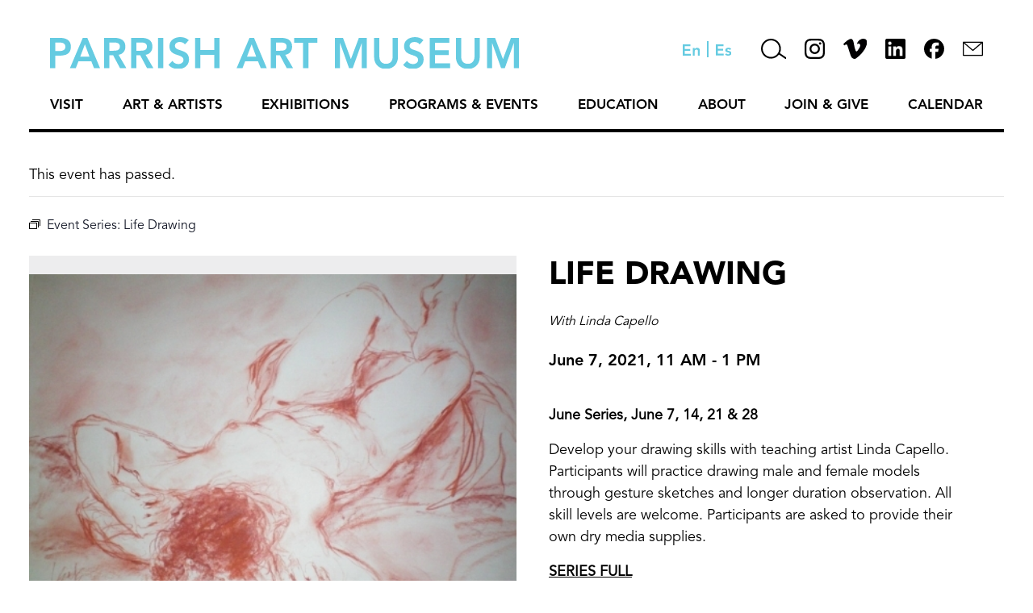

--- FILE ---
content_type: text/html; charset=UTF-8
request_url: https://parrishart.org/event/life-drawing-2/2021-06-07/
body_size: 17013
content:
<!doctype html>
<html lang="en-US" class="no-js">
	<head><style>img.lazy{min-height:1px}</style><link href="https://parrishart.org/wp-content/plugins/w3-total-cache/pub/js/lazyload.min.js" as="script">
		<meta charset="UTF-8">
		<title>June 2021 : Parrish Art Museum</title>

		<link href="//www.google-analytics.com" rel="dns-prefetch">
        <link href="https://parrishart.org/wp-content/themes/PermanentADG%20-%20Staff%2C%20Trustees%2C%20News/img/icons/favicon.ico" rel="shortcut icon">
        <link href="https://parrishart.org/wp-content/themes/PermanentADG%20-%20Staff%2C%20Trustees%2C%20News/img/icons/touch.png" rel="apple-touch-icon-precomposed">

		<meta http-equiv="X-UA-Compatible" content="IE=edge,chrome=1">
		<meta name="viewport" content="width=device-width, initial-scale=1.0">
		<meta name="description" content="">
		<meta charset="UTF-8">
		<meta http-equiv="Content-Language" content="en">
		<link rel='stylesheet' id='tribe-events-views-v2-bootstrap-datepicker-styles-css' href='https://parrishart.org/wp-content/plugins/the-events-calendar/vendor/bootstrap-datepicker/css/bootstrap-datepicker.standalone.min.css?ver=6.10.2' media='all' />
<link rel='stylesheet' id='tec-variables-skeleton-css' href='https://parrishart.org/wp-content/plugins/the-events-calendar/common/src/resources/css/variables-skeleton.min.css?ver=6.5.2' media='all' />
<link rel='stylesheet' id='tribe-common-skeleton-style-css' href='https://parrishart.org/wp-content/plugins/the-events-calendar/common/src/resources/css/common-skeleton.min.css?ver=6.5.2' media='all' />
<link rel='stylesheet' id='tribe-tooltipster-css-css' href='https://parrishart.org/wp-content/plugins/the-events-calendar/common/vendor/tooltipster/tooltipster.bundle.min.css?ver=6.5.2' media='all' />
<link rel='stylesheet' id='tribe-events-views-v2-skeleton-css' href='https://parrishart.org/wp-content/plugins/the-events-calendar/src/resources/css/views-skeleton.min.css?ver=6.10.2' media='all' />
<link rel='stylesheet' id='tec-variables-full-css' href='https://parrishart.org/wp-content/plugins/the-events-calendar/common/src/resources/css/variables-full.min.css?ver=6.5.2' media='all' />
<link rel='stylesheet' id='tribe-common-full-style-css' href='https://parrishart.org/wp-content/plugins/the-events-calendar/common/src/resources/css/common-full.min.css?ver=6.5.2' media='all' />
<link rel='stylesheet' id='tribe-events-views-v2-full-css' href='https://parrishart.org/wp-content/plugins/the-events-calendar/src/resources/css/views-full.min.css?ver=6.10.2' media='all' />
<link rel='stylesheet' id='tribe-events-views-v2-print-css' href='https://parrishart.org/wp-content/plugins/the-events-calendar/src/resources/css/views-print.min.css?ver=6.10.2' media='print' />
<link rel='stylesheet' id='tribe-events-pro-views-v2-print-css' href='https://parrishart.org/wp-content/plugins/events-calendar-pro/src/resources/css/views-print.min.css?ver=7.4.2' media='print' />
<meta name='robots' content='max-image-preview:large' />
<link rel='dns-prefetch' href='//connect.facebook.net' />
<link rel='dns-prefetch' href='//www.googletagmanager.com' />
<link rel="alternate" type="text/calendar" title="Parrish Art Museum &raquo; iCal Feed" href="https://parrishart.org/calendar/?ical=1" />
<link rel="alternate" title="oEmbed (JSON)" type="application/json+oembed" href="https://parrishart.org/wp-json/oembed/1.0/embed?url=https%3A%2F%2Fparrishart.org%2Fevent%2Flife-drawing-2%2F2021-06-07%2F" />
<link rel="alternate" title="oEmbed (XML)" type="text/xml+oembed" href="https://parrishart.org/wp-json/oembed/1.0/embed?url=https%3A%2F%2Fparrishart.org%2Fevent%2Flife-drawing-2%2F2021-06-07%2F&#038;format=xml" />
<style id='wp-img-auto-sizes-contain-inline-css' type='text/css'>
img:is([sizes=auto i],[sizes^="auto," i]){contain-intrinsic-size:3000px 1500px}
/*# sourceURL=wp-img-auto-sizes-contain-inline-css */
</style>
<link rel='stylesheet' id='tribe-events-full-pro-calendar-style-css' href='https://parrishart.org/wp-content/plugins/events-calendar-pro/src/resources/css/tribe-events-pro-full.min.css?ver=7.4.2' media='all' />
<link rel='stylesheet' id='tribe-events-virtual-skeleton-css' href='https://parrishart.org/wp-content/plugins/events-calendar-pro/src/resources/css/events-virtual-skeleton.min.css?ver=1.15.8' media='all' />
<link rel='stylesheet' id='tribe-events-virtual-full-css' href='https://parrishart.org/wp-content/plugins/events-calendar-pro/src/resources/css/events-virtual-full.min.css?ver=1.15.8' media='all' />
<link rel='stylesheet' id='tribe-events-virtual-single-skeleton-css' href='https://parrishart.org/wp-content/plugins/events-calendar-pro/src/resources/css/events-virtual-single-skeleton.min.css?ver=1.15.8' media='all' />
<link rel='stylesheet' id='tribe-events-virtual-single-full-css' href='https://parrishart.org/wp-content/plugins/events-calendar-pro/src/resources/css/events-virtual-single-full.min.css?ver=1.15.8' media='all' />
<link rel='stylesheet' id='tec-events-pro-single-css' href='https://parrishart.org/wp-content/plugins/events-calendar-pro/src/resources/css/events-single.min.css?ver=7.4.2' media='all' />
<link rel='stylesheet' id='tribe-events-calendar-pro-style-css' href='https://parrishart.org/wp-content/plugins/events-calendar-pro/src/resources/css/tribe-events-pro-full.min.css?ver=7.4.2' media='all' />
<link rel='stylesheet' id='tribe-events-pro-mini-calendar-block-styles-css' href='https://parrishart.org/wp-content/plugins/events-calendar-pro/src/resources/css/tribe-events-pro-mini-calendar-block.min.css?ver=7.4.2' media='all' />
<link rel='stylesheet' id='tribe-events-v2-single-skeleton-css' href='https://parrishart.org/wp-content/plugins/the-events-calendar/src/resources/css/tribe-events-single-skeleton.min.css?ver=6.10.2' media='all' />
<link rel='stylesheet' id='tribe-events-v2-single-skeleton-full-css' href='https://parrishart.org/wp-content/plugins/the-events-calendar/src/resources/css/tribe-events-single-full.min.css?ver=6.10.2' media='all' />
<link rel='stylesheet' id='tribe-events-virtual-single-v2-skeleton-css' href='https://parrishart.org/wp-content/plugins/events-calendar-pro/src/resources/css/events-virtual-single-v2-skeleton.min.css?ver=1.15.8' media='all' />
<link rel='stylesheet' id='tribe-events-virtual-single-v2-full-css' href='https://parrishart.org/wp-content/plugins/events-calendar-pro/src/resources/css/events-virtual-single-v2-full.min.css?ver=1.15.8' media='all' />
<link rel='stylesheet' id='tribe-events-v2-virtual-single-block-css' href='https://parrishart.org/wp-content/plugins/events-calendar-pro/src/resources/css/events-virtual-single-block.min.css?ver=1.15.8' media='all' />
<link rel='stylesheet' id='tec-events-pro-single-style-css' href='https://parrishart.org/wp-content/plugins/events-calendar-pro/src/resources/css/custom-tables-v1/single.min.css?ver=7.4.2' media='all' />
<style id='wp-emoji-styles-inline-css' type='text/css'>

	img.wp-smiley, img.emoji {
		display: inline !important;
		border: none !important;
		box-shadow: none !important;
		height: 1em !important;
		width: 1em !important;
		margin: 0 0.07em !important;
		vertical-align: -0.1em !important;
		background: none !important;
		padding: 0 !important;
	}
/*# sourceURL=wp-emoji-styles-inline-css */
</style>
<link rel='stylesheet' id='wp-block-library-css' href='https://parrishart.org/wp-includes/css/dist/block-library/style.min.css?ver=6.9' media='all' />
<style id='global-styles-inline-css' type='text/css'>
:root{--wp--preset--aspect-ratio--square: 1;--wp--preset--aspect-ratio--4-3: 4/3;--wp--preset--aspect-ratio--3-4: 3/4;--wp--preset--aspect-ratio--3-2: 3/2;--wp--preset--aspect-ratio--2-3: 2/3;--wp--preset--aspect-ratio--16-9: 16/9;--wp--preset--aspect-ratio--9-16: 9/16;--wp--preset--color--black: #000000;--wp--preset--color--cyan-bluish-gray: #abb8c3;--wp--preset--color--white: #ffffff;--wp--preset--color--pale-pink: #f78da7;--wp--preset--color--vivid-red: #cf2e2e;--wp--preset--color--luminous-vivid-orange: #ff6900;--wp--preset--color--luminous-vivid-amber: #fcb900;--wp--preset--color--light-green-cyan: #7bdcb5;--wp--preset--color--vivid-green-cyan: #00d084;--wp--preset--color--pale-cyan-blue: #8ed1fc;--wp--preset--color--vivid-cyan-blue: #0693e3;--wp--preset--color--vivid-purple: #9b51e0;--wp--preset--gradient--vivid-cyan-blue-to-vivid-purple: linear-gradient(135deg,rgb(6,147,227) 0%,rgb(155,81,224) 100%);--wp--preset--gradient--light-green-cyan-to-vivid-green-cyan: linear-gradient(135deg,rgb(122,220,180) 0%,rgb(0,208,130) 100%);--wp--preset--gradient--luminous-vivid-amber-to-luminous-vivid-orange: linear-gradient(135deg,rgb(252,185,0) 0%,rgb(255,105,0) 100%);--wp--preset--gradient--luminous-vivid-orange-to-vivid-red: linear-gradient(135deg,rgb(255,105,0) 0%,rgb(207,46,46) 100%);--wp--preset--gradient--very-light-gray-to-cyan-bluish-gray: linear-gradient(135deg,rgb(238,238,238) 0%,rgb(169,184,195) 100%);--wp--preset--gradient--cool-to-warm-spectrum: linear-gradient(135deg,rgb(74,234,220) 0%,rgb(151,120,209) 20%,rgb(207,42,186) 40%,rgb(238,44,130) 60%,rgb(251,105,98) 80%,rgb(254,248,76) 100%);--wp--preset--gradient--blush-light-purple: linear-gradient(135deg,rgb(255,206,236) 0%,rgb(152,150,240) 100%);--wp--preset--gradient--blush-bordeaux: linear-gradient(135deg,rgb(254,205,165) 0%,rgb(254,45,45) 50%,rgb(107,0,62) 100%);--wp--preset--gradient--luminous-dusk: linear-gradient(135deg,rgb(255,203,112) 0%,rgb(199,81,192) 50%,rgb(65,88,208) 100%);--wp--preset--gradient--pale-ocean: linear-gradient(135deg,rgb(255,245,203) 0%,rgb(182,227,212) 50%,rgb(51,167,181) 100%);--wp--preset--gradient--electric-grass: linear-gradient(135deg,rgb(202,248,128) 0%,rgb(113,206,126) 100%);--wp--preset--gradient--midnight: linear-gradient(135deg,rgb(2,3,129) 0%,rgb(40,116,252) 100%);--wp--preset--font-size--small: 13px;--wp--preset--font-size--medium: 20px;--wp--preset--font-size--large: 36px;--wp--preset--font-size--x-large: 42px;--wp--preset--spacing--20: 0.44rem;--wp--preset--spacing--30: 0.67rem;--wp--preset--spacing--40: 1rem;--wp--preset--spacing--50: 1.5rem;--wp--preset--spacing--60: 2.25rem;--wp--preset--spacing--70: 3.38rem;--wp--preset--spacing--80: 5.06rem;--wp--preset--shadow--natural: 6px 6px 9px rgba(0, 0, 0, 0.2);--wp--preset--shadow--deep: 12px 12px 50px rgba(0, 0, 0, 0.4);--wp--preset--shadow--sharp: 6px 6px 0px rgba(0, 0, 0, 0.2);--wp--preset--shadow--outlined: 6px 6px 0px -3px rgb(255, 255, 255), 6px 6px rgb(0, 0, 0);--wp--preset--shadow--crisp: 6px 6px 0px rgb(0, 0, 0);}:where(.is-layout-flex){gap: 0.5em;}:where(.is-layout-grid){gap: 0.5em;}body .is-layout-flex{display: flex;}.is-layout-flex{flex-wrap: wrap;align-items: center;}.is-layout-flex > :is(*, div){margin: 0;}body .is-layout-grid{display: grid;}.is-layout-grid > :is(*, div){margin: 0;}:where(.wp-block-columns.is-layout-flex){gap: 2em;}:where(.wp-block-columns.is-layout-grid){gap: 2em;}:where(.wp-block-post-template.is-layout-flex){gap: 1.25em;}:where(.wp-block-post-template.is-layout-grid){gap: 1.25em;}.has-black-color{color: var(--wp--preset--color--black) !important;}.has-cyan-bluish-gray-color{color: var(--wp--preset--color--cyan-bluish-gray) !important;}.has-white-color{color: var(--wp--preset--color--white) !important;}.has-pale-pink-color{color: var(--wp--preset--color--pale-pink) !important;}.has-vivid-red-color{color: var(--wp--preset--color--vivid-red) !important;}.has-luminous-vivid-orange-color{color: var(--wp--preset--color--luminous-vivid-orange) !important;}.has-luminous-vivid-amber-color{color: var(--wp--preset--color--luminous-vivid-amber) !important;}.has-light-green-cyan-color{color: var(--wp--preset--color--light-green-cyan) !important;}.has-vivid-green-cyan-color{color: var(--wp--preset--color--vivid-green-cyan) !important;}.has-pale-cyan-blue-color{color: var(--wp--preset--color--pale-cyan-blue) !important;}.has-vivid-cyan-blue-color{color: var(--wp--preset--color--vivid-cyan-blue) !important;}.has-vivid-purple-color{color: var(--wp--preset--color--vivid-purple) !important;}.has-black-background-color{background-color: var(--wp--preset--color--black) !important;}.has-cyan-bluish-gray-background-color{background-color: var(--wp--preset--color--cyan-bluish-gray) !important;}.has-white-background-color{background-color: var(--wp--preset--color--white) !important;}.has-pale-pink-background-color{background-color: var(--wp--preset--color--pale-pink) !important;}.has-vivid-red-background-color{background-color: var(--wp--preset--color--vivid-red) !important;}.has-luminous-vivid-orange-background-color{background-color: var(--wp--preset--color--luminous-vivid-orange) !important;}.has-luminous-vivid-amber-background-color{background-color: var(--wp--preset--color--luminous-vivid-amber) !important;}.has-light-green-cyan-background-color{background-color: var(--wp--preset--color--light-green-cyan) !important;}.has-vivid-green-cyan-background-color{background-color: var(--wp--preset--color--vivid-green-cyan) !important;}.has-pale-cyan-blue-background-color{background-color: var(--wp--preset--color--pale-cyan-blue) !important;}.has-vivid-cyan-blue-background-color{background-color: var(--wp--preset--color--vivid-cyan-blue) !important;}.has-vivid-purple-background-color{background-color: var(--wp--preset--color--vivid-purple) !important;}.has-black-border-color{border-color: var(--wp--preset--color--black) !important;}.has-cyan-bluish-gray-border-color{border-color: var(--wp--preset--color--cyan-bluish-gray) !important;}.has-white-border-color{border-color: var(--wp--preset--color--white) !important;}.has-pale-pink-border-color{border-color: var(--wp--preset--color--pale-pink) !important;}.has-vivid-red-border-color{border-color: var(--wp--preset--color--vivid-red) !important;}.has-luminous-vivid-orange-border-color{border-color: var(--wp--preset--color--luminous-vivid-orange) !important;}.has-luminous-vivid-amber-border-color{border-color: var(--wp--preset--color--luminous-vivid-amber) !important;}.has-light-green-cyan-border-color{border-color: var(--wp--preset--color--light-green-cyan) !important;}.has-vivid-green-cyan-border-color{border-color: var(--wp--preset--color--vivid-green-cyan) !important;}.has-pale-cyan-blue-border-color{border-color: var(--wp--preset--color--pale-cyan-blue) !important;}.has-vivid-cyan-blue-border-color{border-color: var(--wp--preset--color--vivid-cyan-blue) !important;}.has-vivid-purple-border-color{border-color: var(--wp--preset--color--vivid-purple) !important;}.has-vivid-cyan-blue-to-vivid-purple-gradient-background{background: var(--wp--preset--gradient--vivid-cyan-blue-to-vivid-purple) !important;}.has-light-green-cyan-to-vivid-green-cyan-gradient-background{background: var(--wp--preset--gradient--light-green-cyan-to-vivid-green-cyan) !important;}.has-luminous-vivid-amber-to-luminous-vivid-orange-gradient-background{background: var(--wp--preset--gradient--luminous-vivid-amber-to-luminous-vivid-orange) !important;}.has-luminous-vivid-orange-to-vivid-red-gradient-background{background: var(--wp--preset--gradient--luminous-vivid-orange-to-vivid-red) !important;}.has-very-light-gray-to-cyan-bluish-gray-gradient-background{background: var(--wp--preset--gradient--very-light-gray-to-cyan-bluish-gray) !important;}.has-cool-to-warm-spectrum-gradient-background{background: var(--wp--preset--gradient--cool-to-warm-spectrum) !important;}.has-blush-light-purple-gradient-background{background: var(--wp--preset--gradient--blush-light-purple) !important;}.has-blush-bordeaux-gradient-background{background: var(--wp--preset--gradient--blush-bordeaux) !important;}.has-luminous-dusk-gradient-background{background: var(--wp--preset--gradient--luminous-dusk) !important;}.has-pale-ocean-gradient-background{background: var(--wp--preset--gradient--pale-ocean) !important;}.has-electric-grass-gradient-background{background: var(--wp--preset--gradient--electric-grass) !important;}.has-midnight-gradient-background{background: var(--wp--preset--gradient--midnight) !important;}.has-small-font-size{font-size: var(--wp--preset--font-size--small) !important;}.has-medium-font-size{font-size: var(--wp--preset--font-size--medium) !important;}.has-large-font-size{font-size: var(--wp--preset--font-size--large) !important;}.has-x-large-font-size{font-size: var(--wp--preset--font-size--x-large) !important;}
/*# sourceURL=global-styles-inline-css */
</style>

<style id='classic-theme-styles-inline-css' type='text/css'>
/*! This file is auto-generated */
.wp-block-button__link{color:#fff;background-color:#32373c;border-radius:9999px;box-shadow:none;text-decoration:none;padding:calc(.667em + 2px) calc(1.333em + 2px);font-size:1.125em}.wp-block-file__button{background:#32373c;color:#fff;text-decoration:none}
/*# sourceURL=/wp-includes/css/classic-themes.min.css */
</style>
<link rel='stylesheet' id='tribe-events-v2-single-blocks-css' href='https://parrishart.org/wp-content/plugins/the-events-calendar/src/resources/css/tribe-events-single-blocks.min.css?ver=6.10.2' media='all' />
<link rel='stylesheet' id='contact-form-7-css' href='https://parrishart.org/wp-content/plugins/contact-form-7/includes/css/styles.css?ver=6.0.6' media='all' />
<link rel='stylesheet' id='tribe-events-block-event-venue-css' href='https://parrishart.org/wp-content/plugins/the-events-calendar/src/resources/css/app/event-venue/frontend.min.css?ver=6.10.2' media='all' />
<link rel='stylesheet' id='normalize-css' href='https://parrishart.org/wp-content/themes/PermanentADG%20-%20Staff%2C%20Trustees%2C%20News/normalize.css?ver=1.0' media='all' />
<link rel='stylesheet' id='flexslider-css' href='https://parrishart.org/wp-content/themes/PermanentADG%20-%20Staff%2C%20Trustees%2C%20News/js/lib/flexslider.css?ver=1.0' media='all' />
<link rel='stylesheet' id='permanent-css' href='https://parrishart.org/wp-content/themes/PermanentADG%20-%20Staff%2C%20Trustees%2C%20News/style.css?ver=1.1' media='all' />
<script type="text/javascript" src="https://parrishart.org/wp-content/themes/PermanentADG%20-%20Staff%2C%20Trustees%2C%20News/js/lib/modernizr-2.7.1.min.js?ver=2.7.1" id="modernizr-js"></script>
<script type="text/javascript" src="https://parrishart.org/wp-includes/js/jquery/jquery.min.js?ver=3.7.1" id="jquery-core-js"></script>
<script type="text/javascript" src="https://parrishart.org/wp-includes/js/jquery/jquery-migrate.min.js?ver=3.4.1" id="jquery-migrate-js"></script>
<script type="text/javascript" src="https://parrishart.org/wp-content/themes/PermanentADG%20-%20Staff%2C%20Trustees%2C%20News/js/lib/jquery.flexslider-min.js?ver=2.7.1" id="flexslider-js"></script>
<script type="text/javascript" src="https://parrishart.org/wp-content/themes/PermanentADG%20-%20Staff%2C%20Trustees%2C%20News/js/scripts.js?ver=1.0.0" id="permanentscripts-js"></script>
<script type="text/javascript" src="https://parrishart.org/wp-content/plugins/the-events-calendar/common/src/resources/js/tribe-common.min.js?ver=6.5.2" id="tribe-common-js"></script>
<script type="text/javascript" src="https://parrishart.org/wp-content/plugins/the-events-calendar/src/resources/js/views/breakpoints.min.js?ver=6.10.2" id="tribe-events-views-v2-breakpoints-js"></script>

<!-- Google tag (gtag.js) snippet added by Site Kit -->

<!-- Google Analytics snippet added by Site Kit -->
<script type="text/javascript" src="https://www.googletagmanager.com/gtag/js?id=GT-MJJTKMFH" id="google_gtagjs-js" async></script>
<script type="text/javascript" id="google_gtagjs-js-after">
/* <![CDATA[ */
window.dataLayer = window.dataLayer || [];function gtag(){dataLayer.push(arguments);}
gtag("set","linker",{"domains":["parrishart.org"]});
gtag("js", new Date());
gtag("set", "developer_id.dZTNiMT", true);
gtag("config", "GT-MJJTKMFH");
//# sourceURL=google_gtagjs-js-after
/* ]]> */
</script>

<!-- End Google tag (gtag.js) snippet added by Site Kit -->
<link rel="https://api.w.org/" href="https://parrishart.org/wp-json/" /><link rel="alternate" title="JSON" type="application/json" href="https://parrishart.org/wp-json/wp/v2/tribe_events/10002830" /><meta name="generator" content="Site Kit by Google 1.153.0" /><meta name="tec-api-version" content="v1"><meta name="tec-api-origin" content="https://parrishart.org"><link rel="alternate" href="https://parrishart.org/wp-json/tribe/events/v1/events/10002830" />		<style type="text/css">.pp-podcast {opacity: 0;}</style>
		<script type="application/ld+json">
[{"@context":"http://schema.org","@type":"Event","name":"Life Drawing","description":"&lt;p&gt;June Series, June 7, 14, 21 &amp; 28 Develop your drawing skills with teaching artist Linda Capello. Participants will practice drawing male and female models through gesture sketches and longer... &lt;a class=&quot;view-article&quot; href=&quot;https://parrishart.org/event/life-drawing-2/2021-06-07/&quot;&gt;View Article&lt;/a&gt;&lt;/p&gt;\\n","image":"https://parrishart.org/wp-content/uploads/2019/01/Linda3.jpg","url":"https://parrishart.org/event/life-drawing-2/2021-06-07/","eventAttendanceMode":"https://schema.org/OfflineEventAttendanceMode","eventStatus":"https://schema.org/EventScheduled","startDate":"2021-06-07T11:00:00-04:00","endDate":"2021-06-07T13:00:00-04:00","location":{"@type":"Place","name":"Parrish Art Museum","description":"","url":"https://parrishart.org/venue/parrish-art-museum/","address":{"@type":"PostalAddress","streetAddress":"279 Montauk Highway","addressLocality":"Water Mill","addressRegion":"NY","postalCode":"11976","addressCountry":"United States"},"telephone":"631-283-2118","sameAs":""},"performer":"Organization"}]
</script>		
		<!-- Google Tag Manager -->
		<script>(function(w,d,s,l,i){w[l]=w[l]||[];w[l].push({'gtm.start':
		new Date().getTime(),event:'gtm.js'});var f=d.getElementsByTagName(s)[0],
		j=d.createElement(s),dl=l!='dataLayer'?'&l='+l:'';j.async=true;j.src=
		'https://www.googletagmanager.com/gtm.js?id='+i+dl;f.parentNode.insertBefore(j,f);
		})(window,document,'script','dataLayer','GTM-P826XPW');</script>
		<!-- End Google Tag Manager -->

	</head>
	<body class="wp-singular tribe_events-template-default single single-tribe_events postid-10002830 wp-theme-PermanentADG-StaffTrusteesNews page-id-0 tribe-no-js page-template-parrish-art-museum-new  events-single tribe-events-style-full tribe-events-style-theme">
		<!-- Google Tag Manager (noscript) -->
		<noscript><iframe src="https://www.googletagmanager.com/ns.html?id=GTM-P826XPW"
		height="0" width="0" style="display:none;visibility:hidden"></iframe></noscript>
		<!-- End Google Tag Manager (noscript) -->

		<!-- wrapper -->
		<div class="wrapper">

			<!-- header -->
			<header class="header clear" role="banner">
				<div class="header-top">
					<!-- logo -->
					<div class="logo">
						<a href="https://parrishart.org">
							<img src="data:image/svg+xml,%3Csvg%20xmlns='http://www.w3.org/2000/svg'%20viewBox='0%200%201%201'%3E%3C/svg%3E" data-src="https://parrishart.org/wp-content/themes/PermanentADG%20-%20Staff%2C%20Trustees%2C%20News/img/parrish-logo-top.svg" alt="Parrish Art Museum Logo" class="logo-img lazy">
						</a>
						
					</div>
					<!-- /logo -->
					
					<div class="header-icons">
						<a href="" class="english-icon"><img class="lazy" src="data:image/svg+xml,%3Csvg%20xmlns='http://www.w3.org/2000/svg'%20viewBox='0%200%201%201'%3E%3C/svg%3E" data-src="https://parrishart.org/wp-content/themes/PermanentADG%20-%20Staff%2C%20Trustees%2C%20News/img/english-icon-blue.svg" height="14" alt="english language button"></a>
						<a class="divider-icon"><img class="lazy" src="data:image/svg+xml,%3Csvg%20xmlns='http://www.w3.org/2000/svg'%20viewBox='0%200%201%201'%3E%3C/svg%3E" data-src="https://parrishart.org/wp-content/themes/PermanentADG%20-%20Staff%2C%20Trustees%2C%20News/img/language-divider-blue.svg" height="20"></a>
						<a href="http://translate.google.com/translate?hl=&sl=auto&tl=es&u=https%3A%2F%2Fparrishart.org/event/life-drawing-2/2021-06-07/&sandbox=1" class="spanish-icon"><img class="lazy" src="data:image/svg+xml,%3Csvg%20xmlns='http://www.w3.org/2000/svg'%20viewBox='0%200%201%201'%3E%3C/svg%3E" data-src="https://parrishart.org/wp-content/themes/PermanentADG%20-%20Staff%2C%20Trustees%2C%20News/img/spanish-icon-blue.svg" height="14" alt="spanish language button"></a>
						<div class="search-bar">
							<!-- search -->
<form class="search" method="get" action="https://parrishart.org" role="search">
	<input class="search-input" type="search" name="s" placeholder="To search, type and hit enter.">
	<button class="search-submit" type="submit" role="button"><img class="lazy" src="data:image/svg+xml,%3Csvg%20xmlns='http://www.w3.org/2000/svg'%20viewBox='0%200%201%201'%3E%3C/svg%3E" data-src="https://parrishart.org/wp-content/themes/PermanentADG%20-%20Staff%2C%20Trustees%2C%20News/img/search-icon-black.svg" alt="search button"></button>
</form>
<!-- /search -->
						</div>
						<a href="#" class="search-icon"><img class="lazy" src="data:image/svg+xml,%3Csvg%20xmlns='http://www.w3.org/2000/svg'%20viewBox='0%200%201%201'%3E%3C/svg%3E" data-src="https://parrishart.org/wp-content/themes/PermanentADG%20-%20Staff%2C%20Trustees%2C%20News/img/search-icon-black.svg" alt="Search"></a>
						<a href="https://instagram.com/parrishartmuseum?igshid=a7985sxc52co" class="instagram-icon" target="_blank"><img class="lazy" src="data:image/svg+xml,%3Csvg%20xmlns='http://www.w3.org/2000/svg'%20viewBox='0%200%201%201'%3E%3C/svg%3E" data-src="https://parrishart.org/wp-content/themes/PermanentADG%20-%20Staff%2C%20Trustees%2C%20News/img/instagram-icon-black.svg" alt="Instagram"></a>
						<a href="https://vimeo.com/parrishartmuseum" class="vimeo-icon" target="_blank"><img class="lazy" src="data:image/svg+xml,%3Csvg%20xmlns='http://www.w3.org/2000/svg'%20viewBox='0%200%201%201'%3E%3C/svg%3E" data-src="https://parrishart.org/wp-content/themes/PermanentADG%20-%20Staff%2C%20Trustees%2C%20News/img/vimeo-icon-black.svg" height="25" alt="Vimeo"></a>
						<a href="https://www.linkedin.com/company/parrish-art-museum/" class="linkedin-icon" target="_blank"><img class="lazy" src="data:image/svg+xml,%3Csvg%20xmlns='http://www.w3.org/2000/svg'%20viewBox='0%200%201%201'%3E%3C/svg%3E" data-src="https://parrishart.org/wp-content/themes/PermanentADG%20-%20Staff%2C%20Trustees%2C%20News/img/linkedin-2023-dark.png" height="25" alt="LinkedIn"></a>
						<a href="https://www.facebook.com/ParrishArtMuseum/" class="facebook-icon" target="_blank"><img class="lazy" src="data:image/svg+xml,%3Csvg%20xmlns='http://www.w3.org/2000/svg'%20viewBox='0%200%201%201'%3E%3C/svg%3E" data-src="https://parrishart.org/wp-content/themes/PermanentADG%20-%20Staff%2C%20Trustees%2C%20News/img/fb-2023-dark.svg" alt="Facebook"></a>
						<a href="/contact/" class="contact-us-icon"><img class="lazy" src="data:image/svg+xml,%3Csvg%20xmlns='http://www.w3.org/2000/svg'%20viewBox='0%200%2025%2025'%3E%3C/svg%3E" data-src="https://parrishart.org/wp-content/themes/PermanentADG%20-%20Staff%2C%20Trustees%2C%20News/img/letter-icon-thick-dark.svg" width="25" alt="Contact Us"></a>
					</div>
				</div>
				<div class="header-bottom">
					<!-- nav -->
					<nav class="nav" role="navigation">
						<ul class="menu"><li id="menu-item-127" class="menu-item menu-item-type-post_type menu-item-object-page menu-item-has-children menu-item-127"><a href="https://parrishart.org/visit/">Visit</a><div class="down-arrow"></div>
<ul class="sub-menu">
	<li id="menu-item-27023" class="menu-item menu-item-type-post_type menu-item-object-page menu-item-27023"><a href="https://parrishart.org/visit/">Plan Your Visit</a><div class="down-arrow"></div></li>
	<li id="menu-item-304" class="menu-item menu-item-type-post_type menu-item-object-page menu-item-304"><a href="https://parrishart.org/visit/museum-shop/">Museum Shop</a><div class="down-arrow"></div></li>
	<li id="menu-item-305" class="menu-item menu-item-type-post_type menu-item-object-page menu-item-305"><a href="https://parrishart.org/visit/cafe/">Café</a><div class="down-arrow"></div></li>
	<li id="menu-item-302" class="menu-item menu-item-type-post_type menu-item-object-page menu-item-302"><a href="https://parrishart.org/visit/accessibility/">Accessibility</a><div class="down-arrow"></div></li>
	<li id="menu-item-44187" class="menu-item menu-item-type-post_type menu-item-object-page menu-item-44187"><a href="https://parrishart.org/bloomberg-connects/">Digital Guide</a><div class="down-arrow"></div></li>
</ul>
</li>
<li id="menu-item-1076" class="menu-item menu-item-type-custom menu-item-object-custom menu-item-has-children menu-item-1076"><a href="https://parrishart.org/art-artists/">Art &#038; Artists</a><div class="down-arrow"></div>
<ul class="sub-menu">
	<li id="menu-item-1350" class="hide menu-item menu-item-type-custom menu-item-object-custom menu-item-1350"><a href="https://parrishart.org/artist-stories/#/collection">Collection</a><div class="down-arrow"></div></li>
	<li id="menu-item-1347" class="hide menu-item menu-item-type-custom menu-item-object-custom menu-item-1347"><a href="https://parrishart.org/artist-stories/#/">Artist Stories</a><div class="down-arrow"></div></li>
	<li id="menu-item-5040" class="hide menu-item menu-item-type-custom menu-item-object-custom menu-item-5040"><a href="https://parrishart.org/artist-stories/#/timeline/">Artist Timeline</a><div class="down-arrow"></div></li>
	<li id="menu-item-5039" class="hide menu-item menu-item-type-custom menu-item-object-custom menu-item-5039"><a href="https://parrishart.org/artist-stories/#/places/">Artist Places</a><div class="down-arrow"></div></li>
	<li id="menu-item-11474" class="menu-item menu-item-type-post_type menu-item-object-page menu-item-11474"><a href="https://parrishart.org/publications/">Publications</a><div class="down-arrow"></div></li>
	<li id="menu-item-336" class="menu-item menu-item-type-post_type menu-item-object-page menu-item-336"><a href="https://parrishart.org/rights-and-reproductions/">Rights and Reproductions</a><div class="down-arrow"></div></li>
</ul>
</li>
<li id="menu-item-31355" class="menu-item menu-item-type-custom menu-item-object-custom menu-item-has-children menu-item-31355"><a href="https://parrishart.org/on-view/">Exhibitions</a><div class="down-arrow"></div>
<ul class="sub-menu">
	<li id="menu-item-307" class="menu-item menu-item-type-post_type menu-item-object-page menu-item-307"><a href="https://parrishart.org/on-view/">On View</a><div class="down-arrow"></div></li>
	<li id="menu-item-4693" class="menu-item menu-item-type-post_type menu-item-object-page menu-item-4693"><a href="https://parrishart.org/upcoming-exhibitions/">PARRISH USA250 Exhibitions</a><div class="down-arrow"></div></li>
	<li id="menu-item-313" class="menu-item menu-item-type-post_type menu-item-object-page menu-item-313"><a href="https://parrishart.org/past-exhibitions/">Past Exhibitions</a><div class="down-arrow"></div></li>
	<li id="menu-item-14945" class="menu-item menu-item-type-custom menu-item-object-custom menu-item-14945"><a href="https://parrishart.org/exhibitions/2026-student-exhibition/">Student Exhibition</a><div class="down-arrow"></div></li>
	<li id="menu-item-308" class="menu-item menu-item-type-post_type menu-item-object-page menu-item-308"><a href="https://parrishart.org/road-show/">Road Show</a><div class="down-arrow"></div></li>
	<li id="menu-item-309" class="menu-item menu-item-type-post_type menu-item-object-page menu-item-309"><a href="https://parrishart.org/platform/">Platform</a><div class="down-arrow"></div></li>
</ul>
</li>
<li id="menu-item-124" class="menu-item menu-item-type-post_type menu-item-object-page menu-item-has-children menu-item-124"><a href="https://parrishart.org/programs-events/">Programs &#038; Events</a><div class="down-arrow"></div>
<ul class="sub-menu">
	<li id="menu-item-1984" class="menu-item menu-item-type-post_type menu-item-object-page menu-item-1984"><a href="https://parrishart.org/programs-events/friday-nights/">Public Programs</a><div class="down-arrow"></div></li>
	<li id="menu-item-16593" class="menu-item menu-item-type-post_type menu-item-object-page menu-item-16593"><a href="https://parrishart.org/engage/">Online</a><div class="down-arrow"></div></li>
	<li id="menu-item-6035" class="menu-item menu-item-type-post_type menu-item-object-page menu-item-6035"><a href="https://parrishart.org/programs-events/member-events/">Member Events</a><div class="down-arrow"></div></li>
	<li id="menu-item-1689" class="menu-item menu-item-type-post_type menu-item-object-page menu-item-1689"><a href="https://parrishart.org/join/benefit-events/">Benefit Events</a><div class="down-arrow"></div></li>
</ul>
</li>
<li id="menu-item-122" class="menu-item menu-item-type-post_type menu-item-object-page menu-item-has-children menu-item-122"><a href="https://parrishart.org/education/">Education</a><div class="down-arrow"></div>
<ul class="sub-menu">
	<li id="menu-item-39502" class="menu-item menu-item-type-custom menu-item-object-custom menu-item-39502"><a href="https://parrishart.org/education/childrens-workshops/">Children &#038; Family Workshops</a><div class="down-arrow"></div></li>
	<li id="menu-item-43724" class="menu-item menu-item-type-post_type menu-item-object-page menu-item-43724"><a href="https://parrishart.org/education/teen-programs/">Teen Programs</a><div class="down-arrow"></div></li>
	<li id="menu-item-46106" class="menu-item menu-item-type-post_type menu-item-object-page menu-item-46106"><a href="https://parrishart.org/education/access-parrish/">Access Parrish</a><div class="down-arrow"></div></li>
	<li id="menu-item-23079" class="menu-item menu-item-type-post_type menu-item-object-page menu-item-23079"><a href="https://parrishart.org/summercamp/">Summer Camps</a><div class="down-arrow"></div></li>
	<li id="menu-item-326" class="menu-item menu-item-type-post_type menu-item-object-page menu-item-326"><a href="https://parrishart.org/education/school-programs/">School Programs</a><div class="down-arrow"></div></li>
	<li id="menu-item-329" class="menu-item menu-item-type-post_type menu-item-object-page menu-item-329"><a href="https://parrishart.org/education/artists-in-residence/">Artists in Residence</a><div class="down-arrow"></div></li>
	<li id="menu-item-328" class="menu-item menu-item-type-post_type menu-item-object-page menu-item-328"><a href="https://parrishart.org/education/partnerships/">Partnerships</a><div class="down-arrow"></div></li>
	<li id="menu-item-1551" class="menu-item menu-item-type-post_type menu-item-object-page menu-item-1551"><a href="https://parrishart.org/education/docents/">Docents</a><div class="down-arrow"></div></li>
	<li id="menu-item-46107" class="menu-item menu-item-type-post_type menu-item-object-page menu-item-46107"><a href="https://parrishart.org/education/parrish-home-art-studios/">Online Workshops</a><div class="down-arrow"></div></li>
</ul>
</li>
<li id="menu-item-128" class="menu-item menu-item-type-post_type menu-item-object-page menu-item-has-children menu-item-128"><a href="https://parrishart.org/about/">About</a><div class="down-arrow"></div>
<ul class="sub-menu">
	<li id="menu-item-44849" class="menu-item menu-item-type-post_type menu-item-object-page menu-item-44849"><a href="https://parrishart.org/about/news/">News</a><div class="down-arrow"></div></li>
	<li id="menu-item-337" class="menu-item menu-item-type-post_type menu-item-object-page menu-item-337"><a href="https://parrishart.org/about/history/">History</a><div class="down-arrow"></div></li>
	<li id="menu-item-338" class="menu-item menu-item-type-post_type menu-item-object-page menu-item-338"><a href="https://parrishart.org/about/architecture/">Architecture</a><div class="down-arrow"></div></li>
	<li id="menu-item-48606" class="menu-item menu-item-type-post_type menu-item-object-page menu-item-48606"><a href="https://parrishart.org/about/staff-board/">Staff &#038; Trustees</a><div class="down-arrow"></div></li>
	<li id="menu-item-340" class="menu-item menu-item-type-post_type menu-item-object-page menu-item-340"><a href="https://parrishart.org/about/work-volunteer/">Opportunities</a><div class="down-arrow"></div></li>
	<li id="menu-item-341" class="menu-item menu-item-type-post_type menu-item-object-page menu-item-341"><a href="https://parrishart.org/about/event-rentals/">Event Rentals</a><div class="down-arrow"></div></li>
	<li id="menu-item-342" class="menu-item menu-item-type-post_type menu-item-object-page menu-item-342"><a href="https://parrishart.org/about/financials/">Annual Reports</a><div class="down-arrow"></div></li>
</ul>
</li>
<li id="menu-item-42945" class="menu-item menu-item-type-post_type menu-item-object-page menu-item-has-children menu-item-42945"><a href="https://parrishart.org/join_give/">Join &#038; Give</a><div class="down-arrow"></div>
<ul class="sub-menu">
	<li id="menu-item-42944" class="menu-item menu-item-type-post_type menu-item-object-page menu-item-42944"><a href="https://parrishart.org/donate/">Donate</a><div class="down-arrow"></div></li>
	<li id="menu-item-4796" class="menu-item menu-item-type-post_type menu-item-object-page menu-item-4796"><a href="https://parrishart.org/join/">Membership</a><div class="down-arrow"></div></li>
	<li id="menu-item-345" class="menu-item menu-item-type-post_type menu-item-object-page menu-item-345"><a href="https://parrishart.org/business-membership/">Business Membership</a><div class="down-arrow"></div></li>
	<li id="menu-item-348" class="menu-item menu-item-type-post_type menu-item-object-page menu-item-348"><a href="https://parrishart.org/corporate-support/">Corporate Support</a><div class="down-arrow"></div></li>
	<li id="menu-item-346" class="menu-item menu-item-type-post_type menu-item-object-page menu-item-346"><a href="https://parrishart.org/join/benefit-events/">Benefit Events</a><div class="down-arrow"></div></li>
	<li id="menu-item-349" class="menu-item menu-item-type-post_type menu-item-object-page menu-item-349"><a href="https://parrishart.org/about/event-rentals/">Event Rentals</a><div class="down-arrow"></div></li>
	<li id="menu-item-11611" class="menu-item menu-item-type-post_type menu-item-object-page menu-item-11611"><a href="https://parrishart.org/donor-recognition/">Donor Recognition</a><div class="down-arrow"></div></li>
</ul>
</li>
<li id="menu-item-6198" class="menu-item menu-item-type-custom menu-item-object-custom menu-item-6198"><a href="/calendar">Calendar</a><div class="down-arrow"></div></li>
</ul>					</nav>
					<!-- /nav -->
					
					<nav class="mobile-nav" role="navigation">
						<div class="menu-button"><img class="lazy" src="data:image/svg+xml,%3Csvg%20xmlns='http://www.w3.org/2000/svg'%20viewBox='0%200%201%201'%3E%3C/svg%3E" data-src="https://parrishart.org/wp-content/themes/PermanentADG%20-%20Staff%2C%20Trustees%2C%20News/img/menu.svg" height="30" alt="menu-button"></div>
						<div class="flyout-menu">
							<ul class="menu"><li class="menu-item menu-item-type-post_type menu-item-object-page menu-item-has-children menu-item-127"><a href="https://parrishart.org/visit/">Visit</a><div class="down-arrow"></div>
<ul class="sub-menu">
	<li class="menu-item menu-item-type-post_type menu-item-object-page menu-item-27023"><a href="https://parrishart.org/visit/">Plan Your Visit</a><div class="down-arrow"></div></li>
	<li class="menu-item menu-item-type-post_type menu-item-object-page menu-item-304"><a href="https://parrishart.org/visit/museum-shop/">Museum Shop</a><div class="down-arrow"></div></li>
	<li class="menu-item menu-item-type-post_type menu-item-object-page menu-item-305"><a href="https://parrishart.org/visit/cafe/">Café</a><div class="down-arrow"></div></li>
	<li class="menu-item menu-item-type-post_type menu-item-object-page menu-item-302"><a href="https://parrishart.org/visit/accessibility/">Accessibility</a><div class="down-arrow"></div></li>
	<li class="menu-item menu-item-type-post_type menu-item-object-page menu-item-44187"><a href="https://parrishart.org/bloomberg-connects/">Digital Guide</a><div class="down-arrow"></div></li>
</ul>
</li>
<li class="menu-item menu-item-type-custom menu-item-object-custom menu-item-has-children menu-item-1076"><a href="https://parrishart.org/art-artists/">Art &#038; Artists</a><div class="down-arrow"></div>
<ul class="sub-menu">
	<li class="hide menu-item menu-item-type-custom menu-item-object-custom menu-item-1350"><a href="https://parrishart.org/artist-stories/#/collection">Collection</a><div class="down-arrow"></div></li>
	<li class="hide menu-item menu-item-type-custom menu-item-object-custom menu-item-1347"><a href="https://parrishart.org/artist-stories/#/">Artist Stories</a><div class="down-arrow"></div></li>
	<li class="hide menu-item menu-item-type-custom menu-item-object-custom menu-item-5040"><a href="https://parrishart.org/artist-stories/#/timeline/">Artist Timeline</a><div class="down-arrow"></div></li>
	<li class="hide menu-item menu-item-type-custom menu-item-object-custom menu-item-5039"><a href="https://parrishart.org/artist-stories/#/places/">Artist Places</a><div class="down-arrow"></div></li>
	<li class="menu-item menu-item-type-post_type menu-item-object-page menu-item-11474"><a href="https://parrishart.org/publications/">Publications</a><div class="down-arrow"></div></li>
	<li class="menu-item menu-item-type-post_type menu-item-object-page menu-item-336"><a href="https://parrishart.org/rights-and-reproductions/">Rights and Reproductions</a><div class="down-arrow"></div></li>
</ul>
</li>
<li class="menu-item menu-item-type-custom menu-item-object-custom menu-item-has-children menu-item-31355"><a href="https://parrishart.org/on-view/">Exhibitions</a><div class="down-arrow"></div>
<ul class="sub-menu">
	<li class="menu-item menu-item-type-post_type menu-item-object-page menu-item-307"><a href="https://parrishart.org/on-view/">On View</a><div class="down-arrow"></div></li>
	<li class="menu-item menu-item-type-post_type menu-item-object-page menu-item-4693"><a href="https://parrishart.org/upcoming-exhibitions/">PARRISH USA250 Exhibitions</a><div class="down-arrow"></div></li>
	<li class="menu-item menu-item-type-post_type menu-item-object-page menu-item-313"><a href="https://parrishart.org/past-exhibitions/">Past Exhibitions</a><div class="down-arrow"></div></li>
	<li class="menu-item menu-item-type-custom menu-item-object-custom menu-item-14945"><a href="https://parrishart.org/exhibitions/2026-student-exhibition/">Student Exhibition</a><div class="down-arrow"></div></li>
	<li class="menu-item menu-item-type-post_type menu-item-object-page menu-item-308"><a href="https://parrishart.org/road-show/">Road Show</a><div class="down-arrow"></div></li>
	<li class="menu-item menu-item-type-post_type menu-item-object-page menu-item-309"><a href="https://parrishart.org/platform/">Platform</a><div class="down-arrow"></div></li>
</ul>
</li>
<li class="menu-item menu-item-type-post_type menu-item-object-page menu-item-has-children menu-item-124"><a href="https://parrishart.org/programs-events/">Programs &#038; Events</a><div class="down-arrow"></div>
<ul class="sub-menu">
	<li class="menu-item menu-item-type-post_type menu-item-object-page menu-item-1984"><a href="https://parrishart.org/programs-events/friday-nights/">Public Programs</a><div class="down-arrow"></div></li>
	<li class="menu-item menu-item-type-post_type menu-item-object-page menu-item-16593"><a href="https://parrishart.org/engage/">Online</a><div class="down-arrow"></div></li>
	<li class="menu-item menu-item-type-post_type menu-item-object-page menu-item-6035"><a href="https://parrishart.org/programs-events/member-events/">Member Events</a><div class="down-arrow"></div></li>
	<li class="menu-item menu-item-type-post_type menu-item-object-page menu-item-1689"><a href="https://parrishart.org/join/benefit-events/">Benefit Events</a><div class="down-arrow"></div></li>
</ul>
</li>
<li class="menu-item menu-item-type-post_type menu-item-object-page menu-item-has-children menu-item-122"><a href="https://parrishart.org/education/">Education</a><div class="down-arrow"></div>
<ul class="sub-menu">
	<li class="menu-item menu-item-type-custom menu-item-object-custom menu-item-39502"><a href="https://parrishart.org/education/childrens-workshops/">Children &#038; Family Workshops</a><div class="down-arrow"></div></li>
	<li class="menu-item menu-item-type-post_type menu-item-object-page menu-item-43724"><a href="https://parrishart.org/education/teen-programs/">Teen Programs</a><div class="down-arrow"></div></li>
	<li class="menu-item menu-item-type-post_type menu-item-object-page menu-item-46106"><a href="https://parrishart.org/education/access-parrish/">Access Parrish</a><div class="down-arrow"></div></li>
	<li class="menu-item menu-item-type-post_type menu-item-object-page menu-item-23079"><a href="https://parrishart.org/summercamp/">Summer Camps</a><div class="down-arrow"></div></li>
	<li class="menu-item menu-item-type-post_type menu-item-object-page menu-item-326"><a href="https://parrishart.org/education/school-programs/">School Programs</a><div class="down-arrow"></div></li>
	<li class="menu-item menu-item-type-post_type menu-item-object-page menu-item-329"><a href="https://parrishart.org/education/artists-in-residence/">Artists in Residence</a><div class="down-arrow"></div></li>
	<li class="menu-item menu-item-type-post_type menu-item-object-page menu-item-328"><a href="https://parrishart.org/education/partnerships/">Partnerships</a><div class="down-arrow"></div></li>
	<li class="menu-item menu-item-type-post_type menu-item-object-page menu-item-1551"><a href="https://parrishart.org/education/docents/">Docents</a><div class="down-arrow"></div></li>
	<li class="menu-item menu-item-type-post_type menu-item-object-page menu-item-46107"><a href="https://parrishart.org/education/parrish-home-art-studios/">Online Workshops</a><div class="down-arrow"></div></li>
</ul>
</li>
<li class="menu-item menu-item-type-post_type menu-item-object-page menu-item-has-children menu-item-128"><a href="https://parrishart.org/about/">About</a><div class="down-arrow"></div>
<ul class="sub-menu">
	<li class="menu-item menu-item-type-post_type menu-item-object-page menu-item-44849"><a href="https://parrishart.org/about/news/">News</a><div class="down-arrow"></div></li>
	<li class="menu-item menu-item-type-post_type menu-item-object-page menu-item-337"><a href="https://parrishart.org/about/history/">History</a><div class="down-arrow"></div></li>
	<li class="menu-item menu-item-type-post_type menu-item-object-page menu-item-338"><a href="https://parrishart.org/about/architecture/">Architecture</a><div class="down-arrow"></div></li>
	<li class="menu-item menu-item-type-post_type menu-item-object-page menu-item-48606"><a href="https://parrishart.org/about/staff-board/">Staff &#038; Trustees</a><div class="down-arrow"></div></li>
	<li class="menu-item menu-item-type-post_type menu-item-object-page menu-item-340"><a href="https://parrishart.org/about/work-volunteer/">Opportunities</a><div class="down-arrow"></div></li>
	<li class="menu-item menu-item-type-post_type menu-item-object-page menu-item-341"><a href="https://parrishart.org/about/event-rentals/">Event Rentals</a><div class="down-arrow"></div></li>
	<li class="menu-item menu-item-type-post_type menu-item-object-page menu-item-342"><a href="https://parrishart.org/about/financials/">Annual Reports</a><div class="down-arrow"></div></li>
</ul>
</li>
<li class="menu-item menu-item-type-post_type menu-item-object-page menu-item-has-children menu-item-42945"><a href="https://parrishart.org/join_give/">Join &#038; Give</a><div class="down-arrow"></div>
<ul class="sub-menu">
	<li class="menu-item menu-item-type-post_type menu-item-object-page menu-item-42944"><a href="https://parrishart.org/donate/">Donate</a><div class="down-arrow"></div></li>
	<li class="menu-item menu-item-type-post_type menu-item-object-page menu-item-4796"><a href="https://parrishart.org/join/">Membership</a><div class="down-arrow"></div></li>
	<li class="menu-item menu-item-type-post_type menu-item-object-page menu-item-345"><a href="https://parrishart.org/business-membership/">Business Membership</a><div class="down-arrow"></div></li>
	<li class="menu-item menu-item-type-post_type menu-item-object-page menu-item-348"><a href="https://parrishart.org/corporate-support/">Corporate Support</a><div class="down-arrow"></div></li>
	<li class="menu-item menu-item-type-post_type menu-item-object-page menu-item-346"><a href="https://parrishart.org/join/benefit-events/">Benefit Events</a><div class="down-arrow"></div></li>
	<li class="menu-item menu-item-type-post_type menu-item-object-page menu-item-349"><a href="https://parrishart.org/about/event-rentals/">Event Rentals</a><div class="down-arrow"></div></li>
	<li class="menu-item menu-item-type-post_type menu-item-object-page menu-item-11611"><a href="https://parrishart.org/donor-recognition/">Donor Recognition</a><div class="down-arrow"></div></li>
</ul>
</li>
<li class="menu-item menu-item-type-custom menu-item-object-custom menu-item-6198"><a href="/calendar">Calendar</a><div class="down-arrow"></div></li>
</ul>							<div class="mobile-social">
								<a href="#" class="english-icon"><img class="lazy" src="data:image/svg+xml,%3Csvg%20xmlns='http://www.w3.org/2000/svg'%20viewBox='0%200%201%201'%3E%3C/svg%3E" data-src="https://parrishart.org/wp-content/themes/PermanentADG%20-%20Staff%2C%20Trustees%2C%20News/img/english-icon-blue.svg" height="14" alt="english language button"></a>
								<a class="divider-icon"><img class="lazy" src="data:image/svg+xml,%3Csvg%20xmlns='http://www.w3.org/2000/svg'%20viewBox='0%200%201%201'%3E%3C/svg%3E" data-src="https://parrishart.org/wp-content/themes/PermanentADG%20-%20Staff%2C%20Trustees%2C%20News/img/language-divider-blue.svg" height="20"></a>
								<a href="#" class="spanish-icon"><img class="lazy" src="data:image/svg+xml,%3Csvg%20xmlns='http://www.w3.org/2000/svg'%20viewBox='0%200%201%201'%3E%3C/svg%3E" data-src="https://parrishart.org/wp-content/themes/PermanentADG%20-%20Staff%2C%20Trustees%2C%20News/img/spanish-icon-blue.svg" height="14" alt="spanish language button"></a>
								<div class="search-bar">
									<!-- search -->
<form class="search" method="get" action="https://parrishart.org" role="search">
	<input class="search-input" type="search" name="s" placeholder="To search, type and hit enter.">
	<button class="search-submit" type="submit" role="button"><img class="lazy" src="data:image/svg+xml,%3Csvg%20xmlns='http://www.w3.org/2000/svg'%20viewBox='0%200%201%201'%3E%3C/svg%3E" data-src="https://parrishart.org/wp-content/themes/PermanentADG%20-%20Staff%2C%20Trustees%2C%20News/img/search-icon-black.svg" alt="search button"></button>
</form>
<!-- /search -->
								</div>
								<a href="#" class="search-icon"><img class="lazy" src="data:image/svg+xml,%3Csvg%20xmlns='http://www.w3.org/2000/svg'%20viewBox='0%200%201%201'%3E%3C/svg%3E" data-src="https://parrishart.org/wp-content/themes/PermanentADG%20-%20Staff%2C%20Trustees%2C%20News/img/search-icon-black.svg" height="25" alt="Search"></a>
								<a href="https://www.instagram.com/parrishart/" class="instagram-icon" target="_blank"><img class="lazy" src="data:image/svg+xml,%3Csvg%20xmlns='http://www.w3.org/2000/svg'%20viewBox='0%200%201%201'%3E%3C/svg%3E" data-src="https://parrishart.org/wp-content/themes/PermanentADG%20-%20Staff%2C%20Trustees%2C%20News/img/instagram-icon-black.svg" height="25" alt="Instagram"></a>
								<a href="https://vimeo.com/parrishartmuseum" class="vimeo-icon" target="_blank"><img class="lazy" src="data:image/svg+xml,%3Csvg%20xmlns='http://www.w3.org/2000/svg'%20viewBox='0%200%201%201'%3E%3C/svg%3E" data-src="https://parrishart.org/wp-content/themes/PermanentADG%20-%20Staff%2C%20Trustees%2C%20News/img/vimeo-icon-black.svg" height="25"alt="Vimeo"></a>
								<a href="https://www.linkedin.com/company/parrish-art-museum/" class="linkedin-icon" target="_blank"><img class="lazy" src="data:image/svg+xml,%3Csvg%20xmlns='http://www.w3.org/2000/svg'%20viewBox='0%200%201%201'%3E%3C/svg%3E" data-src="https://parrishart.org/wp-content/themes/PermanentADG%20-%20Staff%2C%20Trustees%2C%20News/img/linkedin-2023-dark.png" height="25" alt="LinkedIn"></a>
								<a href="https://www.facebook.com/ParrishArtMuseum/" class="facebook-icon" target="_blank"><img class="lazy" src="data:image/svg+xml,%3Csvg%20xmlns='http://www.w3.org/2000/svg'%20viewBox='0%200%201%201'%3E%3C/svg%3E" data-src="https://parrishart.org/wp-content/themes/PermanentADG%20-%20Staff%2C%20Trustees%2C%20News/img/fb-2023-dark.svg" height="25" alt="Facebook"></a>
								<a href="/contact/" class="contact-us-icon"><img class="lazy" src="data:image/svg+xml,%3Csvg%20xmlns='http://www.w3.org/2000/svg'%20viewBox='0%200%2025%2025'%3E%3C/svg%3E" data-src="https://parrishart.org/wp-content/themes/PermanentADG%20-%20Staff%2C%20Trustees%2C%20News/img/letter-icon-thick-dark.svg" width="25" alt="Contact Us"></a>
							</div>
						</div>
					</nav>
				</div>

			</header>
			<!-- /header -->

	<main role="main">
		<!-- section -->
		<section>

			

		
			<!-- article -->
			<article id="post-0" class="post-0 page type-page status-publish hentry">

				
				
				<div class="block">
					<div class="full-width block-padding-40"> 
						<div class="full-width">
							<section id="tribe-events"><div class="tribe-events-before-html"></div><span class="tribe-events-ajax-loading"><img class="tribe-events-spinner-medium lazy" src="data:image/svg+xml,%3Csvg%20xmlns='http://www.w3.org/2000/svg'%20viewBox='0%200%201%201'%3E%3C/svg%3E" data-src="https://parrishart.org/wp-content/plugins/the-events-calendar/src/resources/images/tribe-loading.gif" alt="Loading Events" /></span>
<div id="tribe-events-content" class="tribe-events-single">
	<!-- Notices -->
	<div class="tribe-events-notices"><ul><li>This event has passed.</li></ul></div><div  class="tribe-events-series-relationship-single-marker tribe-common" >
	<em
		class="tribe-events-series-relationship-single-marker__icon"
		aria-label="Event Series:"
		title="Event Series:"
	>
		
<svg  class="tribe-common-c-svgicon tribe-common-c-svgicon--series tribe-events-series-relationship-single-marker__icon-svg"  width="14" height="12" viewBox="0 0 14 12" fill="none" xmlns="http://www.w3.org/2000/svg">
	<title>Event Series</title>
	<rect x="0.5" y="4.5" width="9" height="7" />
	<path d="M2 2.5H11.5V10" />
	<path d="M4 0.5H13.5V8" />
</svg>
	</em>

	<span class="tribe-events-series-relationship-single-marker__prefix">
		Event Series:	</span>

	<a
		href="https://parrishart.org/series/life-drawing/"
		class="tribe-events-series-relationship-single-marker__title tribe-common-cta--alt"
	>
		<span class="tec_series_marker__title" >
			Life Drawing		</span>
	</a>
</div>

			<div id="post-10002830" class="post-10002830 tribe_events type-tribe_events status-publish has-post-thumbnail hentry tribe_events_cat-adult-art-classes tribe_events_cat-classes-and-workshops cat_adult-art-classes cat_classes-and-workshops tribe-recurring-event tribe-recurring-event-parent">
			<!-- Removed id="blockphp $blockNumber php" -->
			<div class="block">
				<div class="full-width image-left-text-right block-padding-20">
					<div class="box-50 event-thumbnail">
						<div class="box-fit-square grey overflow">
							<img src="data:image/svg+xml,%3Csvg%20xmlns='http://www.w3.org/2000/svg'%20viewBox='0%200%20470%20340'%3E%3C/svg%3E" data-src="https://parrishart.org/wp-content/uploads/2019/01/Linda3.jpg" class="attachment-post-thumbnail size-post-thumbnail wp-post-image lazy" alt="" data-srcset="https://parrishart.org/wp-content/uploads/2019/01/Linda3.jpg 470w, https://parrishart.org/wp-content/uploads/2019/01/Linda3-250x181.jpg 250w, https://parrishart.org/wp-content/uploads/2019/01/Linda3-120x87.jpg 120w" data-sizes="(max-width: 470px) 100vw, 470px" />						</div>
						<p class="caption">
							Linda Capello, Untitled, Red Conte						</p>
						
						<div class="text-inner-2 mobile-show">
							<div class="align-center">
								<br/>
								<h1>Life Drawing</h1>								<p><em>With Linda Capello</em><p>
									<div class="tribe-events-schedule tribe-clearfix">
																																	<div class="date-heading"><p><span class="tribe-event-date-start">June 7, 2021, 11 am</span> - <span class="tribe-event-time">1 pm</span></p></div>																														</div>
								<!-- Event content -->
																<div class="tribe-events-single-event-description tribe-events-content">
									<p><strong>June Series, June 7, 14, 21 &amp; 28</strong></p>
<p>Develop your drawing skills with teaching artist Linda Capello. Participants will practice drawing male and female models through gesture sketches and longer duration observation. All skill levels are welcome. Participants are asked to provide their own dry media supplies.</p>
<p><span style="text-decoration: underline;"><strong>SERIES FULL</strong></span></p>
<p><span style="text-decoration: underline;"><strong>NO SINGLE CLASSES AVAILABLE</strong></span></p>
<p><strong>Advance ticket purchase with pre-registration is required. Enrollment is limited. </strong><strong>All tickets are sold online only. </strong><strong>You must wear a face covering to enter the Museum. </strong></p>
								</div>
								<!-- .tribe-events-single-event-description -->
							</div>
						</div>
						
						
	<div class="tribe-events-single-section tribe-events-event-meta primary tribe-clearfix">


<div class="tribe-events-meta-group tribe-events-meta-group-details">
	<h2 class="tribe-events-single-section-title"> Details </h2>
	<dl>

		
			<dt class="tribe-events-start-date-label"> Date: </dt>
			<dd>
				<abbr class="tribe-events-abbr tribe-events-start-date published dtstart" title="2021-06-07"> June 7, 2021 </abbr>
			</dd>

			<dt class="tribe-events-start-time-label"> Time: </dt>
			<dd>
				<div class="tribe-events-abbr tribe-events-start-time published dtstart" title="2021-06-07">
					<div class="tribe-recurring-event-time">11:00 am - 1:00 pm</div>				</div>
			</dd>

		
		
		<dt class="tribe-events-event-categories-label">Event Categories:</dt> <dd class="tribe-events-event-categories"><a href="https://parrishart.org/calendar/category/adult-art-classes/" rel="tag">Adult Art Classes</a>, <a href="https://parrishart.org/calendar/category/classes-and-workshops/" rel="tag">Classes and Workshops</a></dd>
		
		
			</dl>
</div>

<div class="tribe-events-meta-group tribe-events-meta-group-venue">
	<h2 class="tribe-events-single-section-title"> Venue </h2>
	<dl>
		
		<dd class="tribe-venue"> <a href="https://parrishart.org/venue/parrish-art-museum/">Parrish Art Museum</a> </dd>

					<dd class="tribe-venue-location">
				<address class="tribe-events-address">
					<span class="tribe-address">

<span class="tribe-street-address">279 Montauk Highway</span>
	
		<br>
		<span class="tribe-locality">Water Mill</span><span class="tribe-delimiter">,</span>

	<abbr class="tribe-region tribe-events-abbr" title="New York">NY</abbr>

	<span class="tribe-postal-code">11976</span>

	<span class="tribe-country-name">United States</span>

</span>

									</address>
			</dd>
		
					<dt class="tribe-venue-tel-label"> Phone: </dt>
			<dd class="tribe-venue-tel"> 631-283-2118 </dd>
		
		
			</dl>
</div>

	</div>


						
						<div class="tribe-events tribe-common">
	<div class="tribe-events-c-subscribe-dropdown__container">
		<div class="tribe-events-c-subscribe-dropdown">
			<div class="tribe-common-c-btn-border tribe-events-c-subscribe-dropdown__button">
				<svg  class="tribe-common-c-svgicon tribe-common-c-svgicon--cal-export tribe-events-c-subscribe-dropdown__export-icon"  viewBox="0 0 23 17" xmlns="http://www.w3.org/2000/svg">
  <path fill-rule="evenodd" clip-rule="evenodd" d="M.128.896V16.13c0 .211.145.383.323.383h15.354c.179 0 .323-.172.323-.383V.896c0-.212-.144-.383-.323-.383H.451C.273.513.128.684.128.896Zm16 6.742h-.901V4.679H1.009v10.729h14.218v-3.336h.901V7.638ZM1.01 1.614h14.218v2.058H1.009V1.614Z" />
  <path d="M20.5 9.846H8.312M18.524 6.953l2.89 2.909-2.855 2.855" stroke-width="1.2" stroke-linecap="round" stroke-linejoin="round"/>
</svg>
				<button
					class="tribe-events-c-subscribe-dropdown__button-text"
					aria-expanded="false"
					aria-controls="tribe-events-subscribe-dropdown-content"
					aria-label=""
				>
					Add to calendar				</button>
				<svg  class="tribe-common-c-svgicon tribe-common-c-svgicon--caret-down tribe-events-c-subscribe-dropdown__button-icon"  viewBox="0 0 10 7" xmlns="http://www.w3.org/2000/svg" aria-hidden="true"><path fill-rule="evenodd" clip-rule="evenodd" d="M1.008.609L5 4.6 8.992.61l.958.958L5 6.517.05 1.566l.958-.958z" class="tribe-common-c-svgicon__svg-fill"/></svg>
			</div>
			<div id="tribe-events-subscribe-dropdown-content" class="tribe-events-c-subscribe-dropdown__content">
				<ul class="tribe-events-c-subscribe-dropdown__list">
											
<li class="tribe-events-c-subscribe-dropdown__list-item">
	<a
		href="https://www.google.com/calendar/event?action=TEMPLATE&#038;dates=20210607T110000/20210607T130000&#038;text=Life%20Drawing&#038;details=%3Cstrong%3EJune+Series%2C+June+7%2C+14%2C+21+%26amp%3B+28%3C%2Fstrong%3EDevelop+your+drawing+skills+with+teaching+artist+Linda+Capello.+Participants+will+practice+drawing+male+and+female+models+through+gesture+sketches+and+longer+duration+observation.+All+skill+levels+are+welcome.+Participants+are+asked+to+provide+their+own+dry+media+supplies.%3Cspan+style%3D%22text-decoration%3A+underline%3B%22%3E%3Cstrong%3ESERIES+FULL%3C%2Fstrong%3E%3C%2Fspan%3E%3Cspan+style%3D%22text-decoration%3A+underline%3B%22%3E%3Cstrong%3ENO+SINGLE+CLASSES+AVAILABLE%3C%2Fstrong%3E%3C%2Fspan%3E%3Cstrong%3EAdvance+ticket+purchase+with+pre-registration+is+required.+Enrollment+is+limited.%C2%A0%3C%2Fstrong%3E%3Cstrong%3EAll+tickets+are+sold+online+only.%C2%A0%3C%2Fstrong%3E%3Cstrong%3EYou+must+wear+a+face+covering+to+enter+the+Museum.%C2%A0%3C%2Fstrong%3E&#038;location=Parrish%20Art%20Museum,%20279%20Montauk%20Highway,%20Water%20Mill,%20NY,%2011976,%20United%20States&#038;trp=false&#038;ctz=America/New_York&#038;sprop=website:https://parrishart.org"
		class="tribe-events-c-subscribe-dropdown__list-item-link"
		target="_blank"
		rel="noopener noreferrer nofollow noindex"
	>
		Google Calendar	</a>
</li>
											
<li class="tribe-events-c-subscribe-dropdown__list-item">
	<a
		href="webcal://parrishart.org/event/life-drawing-2/2021-06-07/?ical=1"
		class="tribe-events-c-subscribe-dropdown__list-item-link"
		target="_blank"
		rel="noopener noreferrer nofollow noindex"
	>
		iCalendar	</a>
</li>
											
<li class="tribe-events-c-subscribe-dropdown__list-item">
	<a
		href="https://outlook.office.com/owa/?path=/calendar/action/compose&#038;rrv=addevent&#038;startdt=2021-06-07T11%3A00%3A00-04%3A00&#038;enddt=2021-06-07T13%3A00%3A00-04%3A00&#038;location=Parrish%20Art%20Museum,%20279%20Montauk%20Highway,%20Water%20Mill,%20NY,%2011976,%20United%20States&#038;subject=Life%20Drawing&#038;body=June%20Series%2C%20June%207%2C%2014%2C%2021%20%26amp%3B%2028Develop%20your%20drawing%20skills%20with%20teaching%20artist%20Linda%20Capello.%20Participants%20will%20practice%20drawing%20male%20and%20female%20models%20through%20gesture%20sketches%20and%20longer%20duration%20observation.%20All%20skill%20levels%20are%20welcome.%20Participants%20are%20asked%20to%20provide%20their%20own%20dry%20media%20supplies.SERIES%20FULLNO%20SINGLE%20CLASSES%20AVAILABLEAdvance%20ticket%20purchase%20with%20pre-registration%20is%20required.%20Enrollment%20is%20limited.%C2%A0All%20tickets%20are%20sold%20online%20only.%C2%A0You%20must%20wear%20a%20face%20covering%20to%20enter%20the%20Museum.%C2%A0"
		class="tribe-events-c-subscribe-dropdown__list-item-link"
		target="_blank"
		rel="noopener noreferrer nofollow noindex"
	>
		Outlook 365	</a>
</li>
											
<li class="tribe-events-c-subscribe-dropdown__list-item">
	<a
		href="https://outlook.live.com/owa/?path=/calendar/action/compose&#038;rrv=addevent&#038;startdt=2021-06-07T11%3A00%3A00-04%3A00&#038;enddt=2021-06-07T13%3A00%3A00-04%3A00&#038;location=Parrish%20Art%20Museum,%20279%20Montauk%20Highway,%20Water%20Mill,%20NY,%2011976,%20United%20States&#038;subject=Life%20Drawing&#038;body=June%20Series%2C%20June%207%2C%2014%2C%2021%20%26amp%3B%2028Develop%20your%20drawing%20skills%20with%20teaching%20artist%20Linda%20Capello.%20Participants%20will%20practice%20drawing%20male%20and%20female%20models%20through%20gesture%20sketches%20and%20longer%20duration%20observation.%20All%20skill%20levels%20are%20welcome.%20Participants%20are%20asked%20to%20provide%20their%20own%20dry%20media%20supplies.SERIES%20FULLNO%20SINGLE%20CLASSES%20AVAILABLEAdvance%20ticket%20purchase%20with%20pre-registration%20is%20required.%20Enrollment%20is%20limited.%C2%A0All%20tickets%20are%20sold%20online%20only.%C2%A0You%20must%20wear%20a%20face%20covering%20to%20enter%20the%20Museum.%C2%A0"
		class="tribe-events-c-subscribe-dropdown__list-item-link"
		target="_blank"
		rel="noopener noreferrer nofollow noindex"
	>
		Outlook Live	</a>
</li>
									</ul>
			</div>
		</div>
	</div>
</div>
						
						<a class="tribe-events-gcal tribe-events-button" href="https://www.facebook.com/sharer/sharer.php?u=https://parrishart.org/event/life-drawing-2/2021-06-07/" title="Share on Facebook" target="_blank">+ Share on Facebook</a>
						<a class="tribe-events-gcal tribe-events-button" href="https://twitter.com/share?text=https://parrishart.org/event/life-drawing-2/2021-06-07/" class="" target="_blank">+ Share on Twitter</a>
						<script async src="//platform.twitter.com/widgets.js" charset="utf-8"></script>
						
					</div>
					
					<div class="box-50">
						
						<div class="text-inner-2 mobile-hide">
							<div class="align-center">
								<div class="mobile-hide"><h1>Life Drawing</h1></div>
								<p><em>With Linda Capello</em><p>
									<div class="tribe-events-schedule tribe-clearfix">
																																	<div class="date-heading"><p><span class="tribe-event-date-start">June 7, 2021, 11 am</span> - <span class="tribe-event-time">1 pm</span></p></div>																														</div>
								<!-- Event content -->
																<div class="tribe-events-single-event-description tribe-events-content">
									<p><strong>June Series, June 7, 14, 21 &amp; 28</strong></p>
<p>Develop your drawing skills with teaching artist Linda Capello. Participants will practice drawing male and female models through gesture sketches and longer duration observation. All skill levels are welcome. Participants are asked to provide their own dry media supplies.</p>
<p><span style="text-decoration: underline;"><strong>SERIES FULL</strong></span></p>
<p><span style="text-decoration: underline;"><strong>NO SINGLE CLASSES AVAILABLE</strong></span></p>
<p><strong>Advance ticket purchase with pre-registration is required. Enrollment is limited. </strong><strong>All tickets are sold online only. </strong><strong>You must wear a face covering to enter the Museum. </strong></p>
								</div>
								<!-- .tribe-events-single-event-description -->
							</div>
						</div>
					</div>
					
					
					
		
					<!-- Event meta -->
										
									</div>
			</div>
		</div> <!-- #post-x -->
			
	<!-- Event footer -->
	<div id="tribe-events-footer">
		<!-- Navigation -->
		<nav class="tribe-events-nav-pagination" aria-label="Event Navigation">
			<ul class="tribe-events-sub-nav">
				<li class="tribe-events-nav-previous"><a href="https://parrishart.org/event/creative-studio-3/"><span>&laquo;</span> Creative Studio</a></li>
				<li class="tribe-events-nav-next"><a href="https://parrishart.org/event/field-of-dreams/2021-06-08/">Field of Dreams <span>&raquo;</span></a></li>
			</ul>
			<!-- .tribe-events-sub-nav -->
		</nav>
	</div>
	<!-- #tribe-events-footer -->

</div><!-- #tribe-events-content -->
<div class="tribe-events-after-html"></div>
<!--
This calendar is powered by The Events Calendar.
http://evnt.is/18wn
-->
</section>						</div>
										        	
					</div>
				</div>


			</article>
			<!-- /article -->

		
		
		</section>
		<!-- /section -->
	</main>


		</div>
		<!-- /wrapper -->
			
		<!-- footer -->
		<div class="footer">
			<div class="footer-column">
				<div class="box-33">
					<span>Museum Hours:</span>
					Thursday - Monday | 11&nbsp;AM–5&nbsp;PM<br />
Closed Tuesday &amp; Wednesday					 <br/><br/>
					<span>Museum Grounds:</span>
					Open Daily | 11 AM–5 PM				</div>
				<div class="box-33">
					<span>Contact Us:</span>
					<a href="https://www.google.com/maps/place/Parrish+Art+Museum/@40.9047087,-72.3676684,17z/data=!3m1!4b1!4m5!3m4!1s0x89e894c4db44e467:0x55ba8a70aea4db61!8m2!3d40.9047087!4d-72.3654797" alt="Address Link Google Maps" target="_blank">
						279 Montauk Highway<br/>
						Water Mill, NY 11976<br/>
					</a>
					<a href="tel:6312832118" alt="Phone Number 631 283 7006">Phone: 631-283-2118</a><br/>
					<a href="tel:6312837006" alt="Fax Number 631 283 7006">Fax: 631-283-7006</a>
				</div>
				<div class="box-33">
					<span>Quick Links:</span>
					<ul id="menu-quick-links" class="menu"><li id="menu-item-165" class="menu-item menu-item-type-post_type menu-item-object-page menu-item-165"><a href="https://parrishart.org/visit/">Visit</a></li>
<li id="menu-item-159" class="menu-item menu-item-type-post_type menu-item-object-page menu-item-159"><a href="https://parrishart.org/about/">About</a></li>
<li id="menu-item-43729" class="menu-item menu-item-type-post_type menu-item-object-page menu-item-43729"><a href="https://parrishart.org/about/work-volunteer/">Opportunities</a></li>
<li id="menu-item-161" class="menu-item menu-item-type-post_type menu-item-object-page menu-item-161"><a href="https://parrishart.org/join/">Membership</a></li>
<li id="menu-item-166" class="menu-item menu-item-type-custom menu-item-object-custom menu-item-166"><a href="https://327.blackbaudhosting.com/327/page.aspx?pid=191&#038;csid=3506FE0B-149D-459e-A48B-98FE6E322FF4">Shopping Cart</a></li>
<li id="menu-item-162" class="menu-item menu-item-type-post_type menu-item-object-page menu-item-162"><a href="https://parrishart.org/press/">Press</a></li>
<li id="menu-item-163" class="menu-item menu-item-type-post_type menu-item-object-page menu-item-163"><a href="https://parrishart.org/privacy-policy/">Privacy Policy</a></li>
<li id="menu-item-160" class="menu-item menu-item-type-post_type menu-item-object-page menu-item-160"><a href="https://parrishart.org/contact/">Contact</a></li>
</ul>				</div>
			</div>
			<div class="footer-column">
				<div class="box-33">
					<a href="https://instagram.com/parrishartmuseum?igshid=a7985sxc52co" class="instagram-icon" target="_blank"><img class="lazy" src="data:image/svg+xml,%3Csvg%20xmlns='http://www.w3.org/2000/svg'%20viewBox='0%200%201%201'%3E%3C/svg%3E" data-src="https://parrishart.org/wp-content/themes/PermanentADG%20-%20Staff%2C%20Trustees%2C%20News/img/instagram-icon-white.svg" height="25" alt="Instagram"></a>
					<a href="https://vimeo.com/parrishartmuseum" class="vimeo-icon" target="_blank"><img class="lazy" src="data:image/svg+xml,%3Csvg%20xmlns='http://www.w3.org/2000/svg'%20viewBox='0%200%201%201'%3E%3C/svg%3E" data-src="https://parrishart.org/wp-content/themes/PermanentADG%20-%20Staff%2C%20Trustees%2C%20News/img/vimeo-icon-white.svg" height="25" alt="Vimeo"></a>
					<a href="https://www.linkedin.com/company/parrish-art-museum/" class="linkedin-icon" target="_blank"><img class="lazy" src="data:image/svg+xml,%3Csvg%20xmlns='http://www.w3.org/2000/svg'%20viewBox='0%200%201%201'%3E%3C/svg%3E" data-src="https://parrishart.org/wp-content/themes/PermanentADG%20-%20Staff%2C%20Trustees%2C%20News/img/linkedin-2023-light.png" height="25" alt="LinkedIn"></a>
					<a href="https://www.facebook.com/ParrishArtMuseum/" class="facebook-icon" target="_blank"><img class="lazy" src="data:image/svg+xml,%3Csvg%20xmlns='http://www.w3.org/2000/svg'%20viewBox='0%200%201%201'%3E%3C/svg%3E" data-src="https://parrishart.org/wp-content/themes/PermanentADG%20-%20Staff%2C%20Trustees%2C%20News/img/fb-2023-light.svg" height="25" alt="Facebook"></a>
					<a href="/contact/" class="contact-us-icon"><img class="lazy" src="data:image/svg+xml,%3Csvg%20xmlns='http://www.w3.org/2000/svg'%20viewBox='0%200%2025%2025'%3E%3C/svg%3E" data-src="https://parrishart.org/wp-content/themes/PermanentADG%20-%20Staff%2C%20Trustees%2C%20News/img/letter-icon-thick-light.svg" width="25" alt="Contact Us"></a>
				</div>
				<div class="box-50" id="mailing-list">
					<span>Join Our Mailing List</span>
					<div class="footer-input">
						
						<form action="https://parrishart.us19.list-manage.com/subscribe?u=49c9691c5d6a0466cdc15beaf&id=b15988bf23" method="post" id="mc-embedded-subscribe-form" name="mc-embedded-subscribe-form" class="validate" target="_blank" novalidate>
						    <div id="mc_embed_signup_scroll">
								<div class="mc-field-group">
									<input type="email" value="" name="EMAIL" class="required email" id="mce-EMAIL" placeholder="Email Address">
								</div>
						
								<div id="mce-responses" class="clear">
									<div class="response" id="mce-error-response" style="display:none"></div>
									<div class="response" id="mce-success-response" style="display:none"></div>
								</div>    <!-- real people should not fill this in and expect good things - do not remove this or risk form bot signups-->
								<div style="position: absolute; left: -5000px;" aria-hidden="true"><input type="text" name="b_49c9691c5d6a0466cdc15beaf_b15988bf23" tabindex="-1" value=""></div>
								<div class="clear"><input type="submit" value="Subscribe" name="subscribe" id="mc-embedded-subscribe" class="btn button-small"></div>
						    </div>
						</form>
						
					</div>
				</div>
			</div>

		</div>
		<!-- /footer -->

		

		<script type="speculationrules">
{"prefetch":[{"source":"document","where":{"and":[{"href_matches":"/*"},{"not":{"href_matches":["/wp-*.php","/wp-admin/*","/wp-content/uploads/*","/wp-content/*","/wp-content/plugins/*","/wp-content/themes/PermanentADG%20-%20Staff%2C%20Trustees%2C%20News/*","/*\\?(.+)"]}},{"not":{"selector_matches":"a[rel~=\"nofollow\"]"}},{"not":{"selector_matches":".no-prefetch, .no-prefetch a"}}]},"eagerness":"conservative"}]}
</script>
		<script>
		( function ( body ) {
			'use strict';
			body.className = body.className.replace( /\btribe-no-js\b/, 'tribe-js' );
		} )( document.body );
		</script>
				<style type="text/css"></style>
		<script> /* <![CDATA[ */var tribe_l10n_datatables = {"aria":{"sort_ascending":": activate to sort column ascending","sort_descending":": activate to sort column descending"},"length_menu":"Show _MENU_ entries","empty_table":"No data available in table","info":"Showing _START_ to _END_ of _TOTAL_ entries","info_empty":"Showing 0 to 0 of 0 entries","info_filtered":"(filtered from _MAX_ total entries)","zero_records":"No matching records found","search":"Search:","all_selected_text":"All items on this page were selected. ","select_all_link":"Select all pages","clear_selection":"Clear Selection.","pagination":{"all":"All","next":"Next","previous":"Previous"},"select":{"rows":{"0":"","_":": Selected %d rows","1":": Selected 1 row"}},"datepicker":{"dayNames":["Sunday","Monday","Tuesday","Wednesday","Thursday","Friday","Saturday"],"dayNamesShort":["Sun","Mon","Tue","Wed","Thu","Fri","Sat"],"dayNamesMin":["S","M","T","W","T","F","S"],"monthNames":["January","February","March","April","May","June","July","August","September","October","November","December"],"monthNamesShort":["January","February","March","April","May","June","July","August","September","October","November","December"],"monthNamesMin":["Jan","Feb","Mar","Apr","May","Jun","Jul","Aug","Sep","Oct","Nov","Dec"],"nextText":"Next","prevText":"Prev","currentText":"Today","closeText":"Done","today":"Today","clear":"Clear"}};/* ]]> */ </script><link rel='stylesheet' id='tribe-events-pro-views-v2-skeleton-css' href='https://parrishart.org/wp-content/plugins/events-calendar-pro/src/resources/css/views-skeleton.min.css?ver=7.4.2' media='all' />
<link rel='stylesheet' id='tribe-events-pro-views-v2-full-css' href='https://parrishart.org/wp-content/plugins/events-calendar-pro/src/resources/css/views-full.min.css?ver=7.4.2' media='all' />
<script type="text/javascript" src="https://parrishart.org/wp-includes/js/comment-reply.min.js?ver=6.9" id="comment-reply-js" async="async" data-wp-strategy="async" fetchpriority="low"></script>
<script type="text/javascript" src="https://connect.facebook.net/en_US/sdk.js?ver=1.15.8" id="tec-virtual-fb-sdk-js"></script>
<script type="text/javascript" src="https://parrishart.org/wp-content/plugins/the-events-calendar/vendor/bootstrap-datepicker/js/bootstrap-datepicker.min.js?ver=6.10.2" id="tribe-events-views-v2-bootstrap-datepicker-js"></script>
<script type="text/javascript" src="https://parrishart.org/wp-content/plugins/the-events-calendar/src/resources/js/views/viewport.min.js?ver=6.10.2" id="tribe-events-views-v2-viewport-js"></script>
<script type="text/javascript" src="https://parrishart.org/wp-content/plugins/the-events-calendar/src/resources/js/views/accordion.min.js?ver=6.10.2" id="tribe-events-views-v2-accordion-js"></script>
<script type="text/javascript" src="https://parrishart.org/wp-content/plugins/the-events-calendar/src/resources/js/views/view-selector.min.js?ver=6.10.2" id="tribe-events-views-v2-view-selector-js"></script>
<script type="text/javascript" src="https://parrishart.org/wp-content/plugins/the-events-calendar/src/resources/js/views/ical-links.min.js?ver=6.10.2" id="tribe-events-views-v2-ical-links-js"></script>
<script type="text/javascript" src="https://parrishart.org/wp-content/plugins/the-events-calendar/src/resources/js/views/navigation-scroll.min.js?ver=6.10.2" id="tribe-events-views-v2-navigation-scroll-js"></script>
<script type="text/javascript" src="https://parrishart.org/wp-content/plugins/the-events-calendar/src/resources/js/views/multiday-events.min.js?ver=6.10.2" id="tribe-events-views-v2-multiday-events-js"></script>
<script type="text/javascript" src="https://parrishart.org/wp-content/plugins/the-events-calendar/src/resources/js/views/month-mobile-events.min.js?ver=6.10.2" id="tribe-events-views-v2-month-mobile-events-js"></script>
<script type="text/javascript" src="https://parrishart.org/wp-content/plugins/the-events-calendar/src/resources/js/views/month-grid.min.js?ver=6.10.2" id="tribe-events-views-v2-month-grid-js"></script>
<script type="text/javascript" src="https://parrishart.org/wp-content/plugins/the-events-calendar/common/vendor/tooltipster/tooltipster.bundle.min.js?ver=6.5.2" id="tribe-tooltipster-js"></script>
<script type="text/javascript" src="https://parrishart.org/wp-content/plugins/the-events-calendar/src/resources/js/views/tooltip.min.js?ver=6.10.2" id="tribe-events-views-v2-tooltip-js"></script>
<script type="text/javascript" src="https://parrishart.org/wp-content/plugins/the-events-calendar/src/resources/js/views/events-bar.min.js?ver=6.10.2" id="tribe-events-views-v2-events-bar-js"></script>
<script type="text/javascript" src="https://parrishart.org/wp-content/plugins/the-events-calendar/src/resources/js/views/events-bar-inputs.min.js?ver=6.10.2" id="tribe-events-views-v2-events-bar-inputs-js"></script>
<script type="text/javascript" src="https://parrishart.org/wp-content/plugins/the-events-calendar/src/resources/js/views/datepicker.min.js?ver=6.10.2" id="tribe-events-views-v2-datepicker-js"></script>
<script type="text/javascript" src="https://parrishart.org/wp-includes/js/jquery/ui/core.min.js?ver=1.13.3" id="jquery-ui-core-js"></script>
<script type="text/javascript" src="https://parrishart.org/wp-includes/js/jquery/ui/mouse.min.js?ver=1.13.3" id="jquery-ui-mouse-js"></script>
<script type="text/javascript" src="https://parrishart.org/wp-includes/js/jquery/ui/draggable.min.js?ver=1.13.3" id="jquery-ui-draggable-js"></script>
<script type="text/javascript" src="https://parrishart.org/wp-content/plugins/events-calendar-pro/vendor/nanoscroller/jquery.nanoscroller.min.js?ver=7.4.2" id="tribe-events-pro-views-v2-nanoscroller-js"></script>
<script type="text/javascript" src="https://parrishart.org/wp-content/plugins/events-calendar-pro/src/resources/js/views/week-grid-scroller.min.js?ver=7.4.2" id="tribe-events-pro-views-v2-week-grid-scroller-js"></script>
<script type="text/javascript" src="https://parrishart.org/wp-content/plugins/events-calendar-pro/src/resources/js/views/week-day-selector.min.js?ver=7.4.2" id="tribe-events-pro-views-v2-week-day-selector-js"></script>
<script type="text/javascript" src="https://parrishart.org/wp-content/plugins/events-calendar-pro/src/resources/js/views/week-multiday-toggle.min.js?ver=7.4.2" id="tribe-events-pro-views-v2-week-multiday-toggle-js"></script>
<script type="text/javascript" src="https://parrishart.org/wp-content/plugins/events-calendar-pro/src/resources/js/views/week-event-link.min.js?ver=7.4.2" id="tribe-events-pro-views-v2-week-event-link-js"></script>
<script type="text/javascript" src="https://parrishart.org/wp-content/plugins/events-calendar-pro/src/resources/js/views/map-events-scroller.min.js?ver=7.4.2" id="tribe-events-pro-views-v2-map-events-scroller-js"></script>
<script type="text/javascript" src="https://parrishart.org/wp-content/plugins/events-calendar-pro/vendor/swiper/dist/js/swiper.min.js?ver=7.4.2" id="tribe-swiper-js"></script>
<script type="text/javascript" src="https://parrishart.org/wp-content/plugins/events-calendar-pro/src/resources/js/views/map-no-venue-modal.min.js?ver=7.4.2" id="tribe-events-pro-views-v2-map-no-venue-modal-js"></script>
<script type="text/javascript" src="https://parrishart.org/wp-content/plugins/events-calendar-pro/src/resources/js/views/map-provider-google-maps.min.js?ver=7.4.2" id="tribe-events-pro-views-v2-map-provider-google-maps-js"></script>
<script type="text/javascript" src="https://parrishart.org/wp-content/plugins/events-calendar-pro/src/resources/js/views/map-events.min.js?ver=7.4.2" id="tribe-events-pro-views-v2-map-events-js"></script>
<script type="text/javascript" src="https://parrishart.org/wp-content/plugins/events-calendar-pro/src/resources/js/views/tooltip-pro.min.js?ver=7.4.2" id="tribe-events-pro-views-v2-tooltip-pro-js"></script>
<script type="text/javascript" src="https://parrishart.org/wp-content/plugins/events-calendar-pro/src/resources/js/views/multiday-events-pro.min.js?ver=7.4.2" id="tribe-events-pro-views-v2-multiday-events-pro-js"></script>
<script type="text/javascript" src="https://parrishart.org/wp-content/plugins/events-calendar-pro/src/resources/js/views/toggle-recurrence.min.js?ver=7.4.2" id="tribe-events-pro-views-v2-toggle-recurrence-js"></script>
<script type="text/javascript" src="https://parrishart.org/wp-content/plugins/events-calendar-pro/src/resources/js/views/datepicker-pro.min.js?ver=7.4.2" id="tribe-events-pro-views-v2-datepicker-pro-js"></script>
<script type="text/javascript" id="tribe-events-virtual-single-js-js-extra">
/* <![CDATA[ */
var tribe_events_virtual_settings = {"facebookAppId":""};
//# sourceURL=tribe-events-virtual-single-js-js-extra
/* ]]> */
</script>
<script type="text/javascript" src="https://parrishart.org/wp-content/plugins/events-calendar-pro/src/resources/js/events-virtual-single.min.js?ver=1.15.8" id="tribe-events-virtual-single-js-js"></script>
<script type="text/javascript" src="https://parrishart.org/wp-includes/js/dist/hooks.min.js?ver=dd5603f07f9220ed27f1" id="wp-hooks-js"></script>
<script type="text/javascript" src="https://parrishart.org/wp-includes/js/dist/i18n.min.js?ver=c26c3dc7bed366793375" id="wp-i18n-js"></script>
<script type="text/javascript" id="wp-i18n-js-after">
/* <![CDATA[ */
wp.i18n.setLocaleData( { 'text direction\u0004ltr': [ 'ltr' ] } );
//# sourceURL=wp-i18n-js-after
/* ]]> */
</script>
<script type="text/javascript" src="https://parrishart.org/wp-content/plugins/contact-form-7/includes/swv/js/index.js?ver=6.0.6" id="swv-js"></script>
<script type="text/javascript" id="contact-form-7-js-before">
/* <![CDATA[ */
var wpcf7 = {
    "api": {
        "root": "https:\/\/parrishart.org\/wp-json\/",
        "namespace": "contact-form-7\/v1"
    },
    "cached": 1
};
//# sourceURL=contact-form-7-js-before
/* ]]> */
</script>
<script type="text/javascript" src="https://parrishart.org/wp-content/plugins/contact-form-7/includes/js/index.js?ver=6.0.6" id="contact-form-7-js"></script>
<script type="text/javascript" src="https://www.google.com/recaptcha/api.js?render=6LeCZZkUAAAAAMxm3q4sm0TXrXipx-5EwQsVHIBL&amp;ver=3.0" id="google-recaptcha-js"></script>
<script type="text/javascript" src="https://parrishart.org/wp-includes/js/dist/vendor/wp-polyfill.min.js?ver=3.15.0" id="wp-polyfill-js"></script>
<script type="text/javascript" id="wpcf7-recaptcha-js-before">
/* <![CDATA[ */
var wpcf7_recaptcha = {
    "sitekey": "6LeCZZkUAAAAAMxm3q4sm0TXrXipx-5EwQsVHIBL",
    "actions": {
        "homepage": "homepage",
        "contactform": "contactform"
    }
};
//# sourceURL=wpcf7-recaptcha-js-before
/* ]]> */
</script>
<script type="text/javascript" src="https://parrishart.org/wp-content/plugins/contact-form-7/modules/recaptcha/index.js?ver=6.0.6" id="wpcf7-recaptcha-js"></script>
<script type="text/javascript" src="https://parrishart.org/wp-content/plugins/the-events-calendar/common/src/resources/js/utils/query-string.min.js?ver=6.5.2" id="tribe-query-string-js"></script>
<script src='https://parrishart.org/wp-content/plugins/the-events-calendar/common/src/resources/js/underscore-before.js'></script>
<script type="text/javascript" src="https://parrishart.org/wp-includes/js/underscore.min.js?ver=1.13.7" id="underscore-js"></script>
<script src='https://parrishart.org/wp-content/plugins/the-events-calendar/common/src/resources/js/underscore-after.js'></script>
<script defer type="text/javascript" src="https://parrishart.org/wp-content/plugins/the-events-calendar/src/resources/js/views/manager.min.js?ver=6.10.2" id="tribe-events-views-v2-manager-js"></script>
<script id="wp-emoji-settings" type="application/json">
{"baseUrl":"https://s.w.org/images/core/emoji/17.0.2/72x72/","ext":".png","svgUrl":"https://s.w.org/images/core/emoji/17.0.2/svg/","svgExt":".svg","source":{"concatemoji":"https://parrishart.org/wp-includes/js/wp-emoji-release.min.js?ver=6.9"}}
</script>
<script type="module">
/* <![CDATA[ */
/*! This file is auto-generated */
const a=JSON.parse(document.getElementById("wp-emoji-settings").textContent),o=(window._wpemojiSettings=a,"wpEmojiSettingsSupports"),s=["flag","emoji"];function i(e){try{var t={supportTests:e,timestamp:(new Date).valueOf()};sessionStorage.setItem(o,JSON.stringify(t))}catch(e){}}function c(e,t,n){e.clearRect(0,0,e.canvas.width,e.canvas.height),e.fillText(t,0,0);t=new Uint32Array(e.getImageData(0,0,e.canvas.width,e.canvas.height).data);e.clearRect(0,0,e.canvas.width,e.canvas.height),e.fillText(n,0,0);const a=new Uint32Array(e.getImageData(0,0,e.canvas.width,e.canvas.height).data);return t.every((e,t)=>e===a[t])}function p(e,t){e.clearRect(0,0,e.canvas.width,e.canvas.height),e.fillText(t,0,0);var n=e.getImageData(16,16,1,1);for(let e=0;e<n.data.length;e++)if(0!==n.data[e])return!1;return!0}function u(e,t,n,a){switch(t){case"flag":return n(e,"\ud83c\udff3\ufe0f\u200d\u26a7\ufe0f","\ud83c\udff3\ufe0f\u200b\u26a7\ufe0f")?!1:!n(e,"\ud83c\udde8\ud83c\uddf6","\ud83c\udde8\u200b\ud83c\uddf6")&&!n(e,"\ud83c\udff4\udb40\udc67\udb40\udc62\udb40\udc65\udb40\udc6e\udb40\udc67\udb40\udc7f","\ud83c\udff4\u200b\udb40\udc67\u200b\udb40\udc62\u200b\udb40\udc65\u200b\udb40\udc6e\u200b\udb40\udc67\u200b\udb40\udc7f");case"emoji":return!a(e,"\ud83e\u1fac8")}return!1}function f(e,t,n,a){let r;const o=(r="undefined"!=typeof WorkerGlobalScope&&self instanceof WorkerGlobalScope?new OffscreenCanvas(300,150):document.createElement("canvas")).getContext("2d",{willReadFrequently:!0}),s=(o.textBaseline="top",o.font="600 32px Arial",{});return e.forEach(e=>{s[e]=t(o,e,n,a)}),s}function r(e){var t=document.createElement("script");t.src=e,t.defer=!0,document.head.appendChild(t)}a.supports={everything:!0,everythingExceptFlag:!0},new Promise(t=>{let n=function(){try{var e=JSON.parse(sessionStorage.getItem(o));if("object"==typeof e&&"number"==typeof e.timestamp&&(new Date).valueOf()<e.timestamp+604800&&"object"==typeof e.supportTests)return e.supportTests}catch(e){}return null}();if(!n){if("undefined"!=typeof Worker&&"undefined"!=typeof OffscreenCanvas&&"undefined"!=typeof URL&&URL.createObjectURL&&"undefined"!=typeof Blob)try{var e="postMessage("+f.toString()+"("+[JSON.stringify(s),u.toString(),c.toString(),p.toString()].join(",")+"));",a=new Blob([e],{type:"text/javascript"});const r=new Worker(URL.createObjectURL(a),{name:"wpTestEmojiSupports"});return void(r.onmessage=e=>{i(n=e.data),r.terminate(),t(n)})}catch(e){}i(n=f(s,u,c,p))}t(n)}).then(e=>{for(const n in e)a.supports[n]=e[n],a.supports.everything=a.supports.everything&&a.supports[n],"flag"!==n&&(a.supports.everythingExceptFlag=a.supports.everythingExceptFlag&&a.supports[n]);var t;a.supports.everythingExceptFlag=a.supports.everythingExceptFlag&&!a.supports.flag,a.supports.everything||((t=a.source||{}).concatemoji?r(t.concatemoji):t.wpemoji&&t.twemoji&&(r(t.twemoji),r(t.wpemoji)))});
//# sourceURL=https://parrishart.org/wp-includes/js/wp-emoji-loader.min.js
/* ]]> */
</script>
<style id='tribe-events-pro-views-v2-full-inline-css' class='tec-customizer-inline-style' type='text/css'>
:root {
				/* Customizer-added Global Event styles */
				--tec-font-family-sans-serif: inherit;
--tec-font-family-base: inherit;
--tec-color-link-primary: #65cbe1;
--tec-color-link-accent: #65cbe1;
--tec-color-link-accent-hover: rgba(101,203,225, 0.8);
--tec-color-accent-primary: #65cbe1;
--tec-color-accent-primary-hover: rgba(101,203,225,0.8);
--tec-color-accent-primary-multiday: rgba(101,203,225,0.24);
--tec-color-accent-primary-multiday-hover: rgba(101,203,225,0.34);
--tec-color-accent-primary-active: rgba(101,203,225,0.9);
--tec-color-accent-primary-background: rgba(101,203,225,0.07);
--tec-color-background-secondary-datepicker: rgba(101,203,225,0.5);
--tec-color-accent-primary-background-datepicker: #65cbe1;
--tec-color-button-primary: #65cbe1;
--tec-color-button-primary-hover: rgba(101,203,225,0.8);
--tec-color-button-primary-active: rgba(101,203,225,0.9);
--tec-color-button-primary-background: rgba(101,203,225,0.07);
--tec-color-day-marker-current-month: #65cbe1;
--tec-color-day-marker-current-month-hover: rgba(101,203,225,0.8);
--tec-color-day-marker-current-month-active: rgba(101,203,225,0.9);
--tec-color-background-primary-multiday: rgba(101,203,225, 0.24);
--tec-color-background-primary-multiday-hover: rgba(101,203,225, 0.34);
--tec-color-background-primary-multiday-active: rgba(101,203,225, 0.34);
--tec-color-background-secondary-multiday: rgba(101,203,225, 0.24);
--tec-color-background-secondary-multiday-hover: rgba(101,203,225, 0.34);
			}:root {
				/* Customizer-added Events Bar styles */
				--tec-color-icon-events-bar: #65cbe1;
--tec-color-icon-events-bar-hover: #65cbe1;
--tec-color-icon-events-bar-active: #65cbe1;
--tec-color-background-events-bar-submit-button: #65cbe1;
--tec-color-background-events-bar-submit-button-hover: rgba(101,203,225, 0.8);
--tec-color-background-events-bar-submit-button-active: rgba(101,203,225, 0.9);
			}
</style>

		<!-- analytics -->
		<script>
		  var _gaq = _gaq || [];
		  _gaq.push(['_setAccount', 'UA-36306625-1']);
		  _gaq.push(['_setDomainName', 'parrishart.org']);
		  _gaq.push(['_trackPageview']);
		
		  (function() {
		    var ga = document.createElement('script'); ga.type = 'text/javascript'; ga.async = true;
		    ga.src = ('https:' == document.location.protocol ? 'https://ssl' : 'http://www') + '.google-analytics.com/ga.js';
		    var s = document.getElementsByTagName('script')[0]; s.parentNode.insertBefore(ga, s);
		  })();
		
		jQuery(document).ready(function(){
			jQuery('.menu-button').on('click', function(){
				jQuery('.flyout-menu').slideToggle();
			});
			
			jQuery('.down-arrow').on('click', function(e){
				e.preventDefault();
				jQuery(this).parents('li').find('ul.sub-menu').slideToggle();
			});
			
			jQuery('.search-icon').on('click', function(){
				jQuery('.search-bar').slideToggle();
			});
			
		});
		
		
		</script>

	<script>window.w3tc_lazyload=1,window.lazyLoadOptions={elements_selector:".lazy",callback_loaded:function(t){var e;try{e=new CustomEvent("w3tc_lazyload_loaded",{detail:{e:t}})}catch(a){(e=document.createEvent("CustomEvent")).initCustomEvent("w3tc_lazyload_loaded",!1,!1,{e:t})}window.dispatchEvent(e)}}</script><script async src="https://parrishart.org/wp-content/plugins/w3-total-cache/pub/js/lazyload.min.js"></script></body>
</html>

<!--
Performance optimized by W3 Total Cache. Learn more: https://www.boldgrid.com/w3-total-cache/

Object Caching 0/662 objects using Memcached
Page Caching using Disk: Enhanced 
Lazy Loading
Database Caching using Memcached (Request-wide modification query)

Served from: parrishart.org @ 2026-01-20 22:05:14 by W3 Total Cache
-->

--- FILE ---
content_type: image/svg+xml
request_url: https://parrishart.org/wp-content/themes/PermanentADG%20-%20Staff%2C%20Trustees%2C%20News/img/down-arrow.svg
body_size: 343
content:
<?xml version="1.0" encoding="utf-8"?>
<!-- Generator: Adobe Illustrator 23.0.1, SVG Export Plug-In . SVG Version: 6.00 Build 0)  -->
<svg version="1.1" id="Layer_1" xmlns="http://www.w3.org/2000/svg" xmlns:xlink="http://www.w3.org/1999/xlink" x="0px" y="0px"
	 viewBox="0 0 17.4 15.1" style="enable-background:new 0 0 17.4 15.1;" xml:space="preserve">
<style type="text/css">
	.st0{fill:#010101;}
</style>
<path class="st0" d="M0,0h17.4L8.7,15.1L0,0z"/>
</svg>


--- FILE ---
content_type: image/svg+xml
request_url: https://parrishart.org/wp-content/themes/PermanentADG%20-%20Staff%2C%20Trustees%2C%20News/img/search-icon-black.svg
body_size: 480
content:
<?xml version="1.0" encoding="utf-8"?>
<!-- Generator: Adobe Illustrator 23.0.0, SVG Export Plug-In . SVG Version: 6.00 Build 0)  -->
<svg version="1.1" id="Layer_1" xmlns="http://www.w3.org/2000/svg" xmlns:xlink="http://www.w3.org/1999/xlink" x="0px" y="0px"
	 viewBox="0 0 43.29 34.34" style="enable-background:new 0 0 43.29 34.34;" xml:space="preserve">
<path d="M42.67,31.75l-10.63-7.19c1.16-2.3,1.82-4.89,1.82-7.63C33.86,7.59,26.26,0,16.93,0C7.59,0,0,7.6,0,16.93
	s7.6,16.93,16.93,16.93c5.58,0,10.53-2.71,13.62-6.89l10.53,7.13c0.24,0.16,0.52,0.24,0.79,0.24c0.45,0,0.9-0.22,1.17-0.62
	C43.49,33.07,43.32,32.19,42.67,31.75z M16.93,31.03c-7.78,0-14.1-6.33-14.1-14.1s6.33-14.1,14.1-14.1c7.78,0,14.1,6.33,14.1,14.1
	S24.71,31.03,16.93,31.03z"/>
</svg>


--- FILE ---
content_type: image/svg+xml
request_url: https://parrishart.org/wp-content/themes/PermanentADG%20-%20Staff%2C%20Trustees%2C%20News/img/fb-2023-dark.svg
body_size: 361
content:
<svg width="667" height="665" viewBox="0 0 667 665" fill="none" xmlns="http://www.w3.org/2000/svg">
<path d="M666.667 333.333C666.667 149.239 517.428 0 333.333 0C149.239 0 0 149.239 0 333.333C0 489.66 107.62 620.829 252.808 656.851V435.195H184.072V333.333H252.808V289.441C252.808 175.985 304.152 123.399 415.539 123.399C436.656 123.399 473.095 127.539 488.001 131.68V224.019C480.133 223.191 466.469 222.776 449.492 222.776C394.835 222.776 373.716 243.48 373.716 297.309V333.333H482.595L463.891 435.195H373.716V664.225C538.764 644.291 666.667 503.757 666.667 333.333Z" fill="black"/>
</svg>


--- FILE ---
content_type: image/svg+xml
request_url: https://parrishart.org/wp-content/themes/PermanentADG%20-%20Staff%2C%20Trustees%2C%20News/img/parrish-logo-top.svg
body_size: 1166
content:
<?xml version="1.0" encoding="utf-8"?>
<!-- Generator: Adobe Illustrator 23.0.0, SVG Export Plug-In . SVG Version: 6.00 Build 0)  -->
<svg version="1.1" id="Layer_1" xmlns="http://www.w3.org/2000/svg" xmlns:xlink="http://www.w3.org/1999/xlink" x="0px" y="0px"
	 viewBox="0 0 776.64 51.49" style="enable-background:new 0 0 776.64 51.49;" xml:space="preserve">
<style type="text/css">
	.st0{fill:#65CBE1;}
</style>
<g>
	<g>
		<path class="st0" d="M0,1.25h16.47c9.48,0,18.06,3.32,18.06,14.19c0,12.32-9.21,14.53-19.59,14.53H8.72v20.28H0V1.25z
			 M13.98,22.49c4.98,0,11.42-0.28,11.42-6.92c0-6.02-5.74-6.85-10.45-6.85H8.72v13.77H13.98z"/>
		<path class="st0" d="M54.19,1.25h7.54l21.11,49h-9.97l-4.57-11.21H47.07l-4.43,11.21h-9.76L54.19,1.25z M65.27,31.56l-7.54-19.93
			l-7.68,19.93H65.27z"/>
		<path class="st0" d="M89.49,1.25h17.03c9.41,0,18.27,3.05,18.27,14.05c0,7.06-4.08,12.25-11.35,13.29l13.01,21.66h-10.52
			l-11.35-20.76h-6.37v20.76h-8.72V1.25z M105,22.01c4.91,0,10.66-0.42,10.66-6.78c0-5.81-5.4-6.51-9.9-6.51h-7.54v13.29H105z"/>
		<path class="st0" d="M134.27,1.25h17.03c9.41,0,18.27,3.05,18.27,14.05c0,7.06-4.08,12.25-11.35,13.29l13.01,21.66h-10.52
			l-11.35-20.76h-6.37v20.76h-8.72V1.25z M149.78,22.01c4.91,0,10.66-0.42,10.66-6.78c0-5.81-5.4-6.51-9.9-6.51h-7.54v13.29H149.78z
			"/>
		<path class="st0" d="M178.85,1.25h8.72v49h-8.72V1.25z"/>
		<path class="st0" d="M223.49,11.77c-1.87-2.63-5.19-3.88-8.58-3.88c-4.01,0-8.03,1.8-8.03,6.3c0,9.83,23.26,4.22,23.26,21.66
			c0,10.52-8.31,15.64-17.93,15.64c-6.09,0-12.04-1.87-16.06-6.64l6.58-6.37c2.15,3.25,5.81,5.12,9.69,5.12
			c4.01,0,8.58-2.21,8.58-6.71c0-10.73-23.26-4.57-23.26-22.08c0-10.11,9-14.81,18.06-14.81c5.12,0,10.24,1.45,14.05,5.05
			L223.49,11.77z"/>
		<path class="st0" d="M240.38,1.25h8.72v19.52h22.91V1.25h8.72v49h-8.72V28.65H249.1v21.59h-8.72V1.25z"/>
		<path class="st0" d="M330.35,1.25h7.54l21.11,49h-9.97l-4.57-11.21h-21.25l-4.43,11.21h-9.76L330.35,1.25z M341.43,31.56
			l-7.54-19.93l-7.68,19.93H341.43z"/>
		<path class="st0" d="M365.65,1.25h17.03c9.41,0,18.27,3.05,18.27,14.05c0,7.06-4.08,12.25-11.35,13.29l13.01,21.66h-10.52
			l-11.35-20.76h-6.37v20.76h-8.72V1.25z M381.15,22.01c4.91,0,10.66-0.42,10.66-6.78c0-5.81-5.4-6.51-9.9-6.51h-7.54v13.29H381.15z
			"/>
		<path class="st0" d="M419.22,9.14H404.2V1.25h38.76v7.89h-15.02v41.11h-8.72V9.14z"/>
		<path class="st0" d="M471.96,1.25h13.29l13.08,34.33l13.22-34.33h13.15v49h-8.31V9.55h-0.14l-14.88,40.7h-6.09l-14.88-40.7h-0.14
			v40.7h-8.31V1.25z"/>
		<path class="st0" d="M576.27,32.25c0,11.84-8.51,19.24-19.73,19.24c-11.21,0-19.73-7.41-19.73-19.24V1.25h8.72v30.73
			c0,4.84,2.63,11.21,11.01,11.21c8.37,0,11-6.37,11-11.21V1.25h8.72V32.25z"/>
		<path class="st0" d="M612.19,11.77c-1.87-2.63-5.19-3.88-8.58-3.88c-4.01,0-8.03,1.8-8.03,6.3c0,9.83,23.26,4.22,23.26,21.66
			c0,10.52-8.31,15.64-17.93,15.64c-6.09,0-12.04-1.87-16.06-6.64l6.58-6.37c2.15,3.25,5.81,5.12,9.69,5.12
			c4.01,0,8.58-2.21,8.58-6.71c0-10.73-23.26-4.57-23.26-22.08c0-10.11,9-14.81,18.06-14.81c5.12,0,10.24,1.45,14.05,5.05
			L612.19,11.77z"/>
		<path class="st0" d="M629.07,1.25h32.46v7.89h-23.74v12.04h22.49v7.89h-22.49v13.29h24.99v7.89h-33.71V1.25z"/>
		<path class="st0" d="M711.78,32.25c0,11.84-8.51,19.24-19.73,19.24c-11.21,0-19.73-7.41-19.73-19.24V1.25h8.72v30.73
			c0,4.84,2.63,11.21,11,11.21c8.38,0,11.01-6.37,11.01-11.21V1.25h8.72V32.25z"/>
		<path class="st0" d="M723.89,1.25h13.29l13.08,34.33l13.22-34.33h13.15v49h-8.31V9.55h-0.14l-14.88,40.7h-6.09l-14.88-40.7h-0.14
			v40.7h-8.31V1.25z"/>
	</g>
</g>
</svg>
